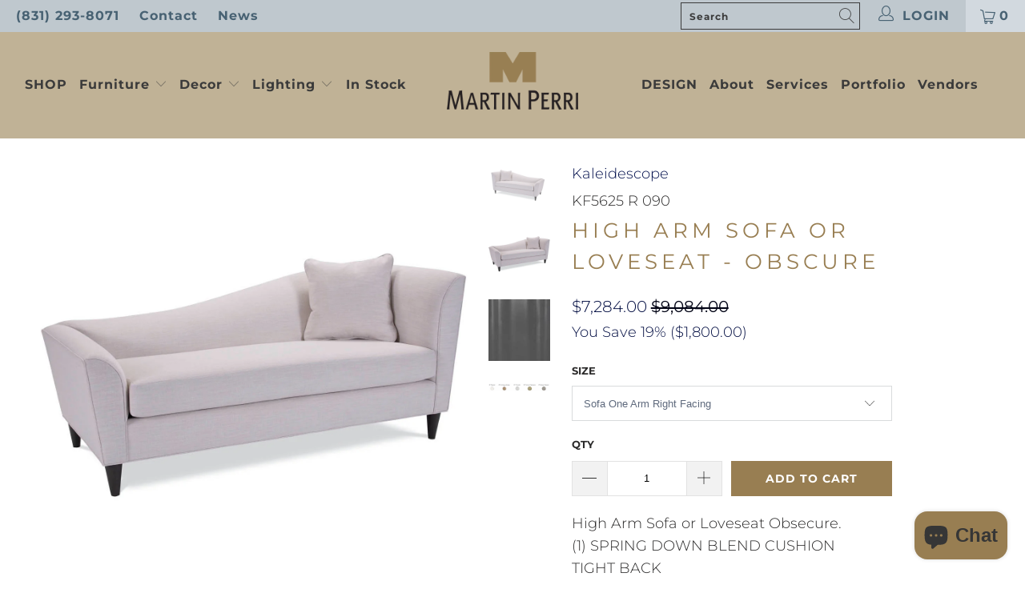

--- FILE ---
content_type: text/html; charset=utf-8
request_url: https://www.martinperri.com/products/high-arm-sofaor-loveseat-obscure
body_size: 25548
content:


 <!DOCTYPE html>
<html lang="en"> <head> <meta name="google-site-verification" content="2B69UlRsPPd6r9J7_p1Ch0xa7QfAOmhJSwULDfB-osE" /> <meta charset="utf-8"> <meta http-equiv="cleartype" content="on"> <meta name="robots" content="index,follow"> <!-- Mobile Specific Metas --> <meta name="HandheldFriendly" content="True"> <meta name="MobileOptimized" content="320"> <meta name="viewport" content="width=device-width,initial-scale=1"> <meta name="theme-color" content="#ffffff"> <title>
      High Arm Sofa or Loveseat - Obscure</title> <link rel="preconnect dns-prefetch" href="https://fonts.shopifycdn.com" /> <link rel="preconnect dns-prefetch" href="https://cdn.shopify.com" /> <link rel="preconnect dns-prefetch" href="https://v.shopify.com" /> <link rel="preconnect dns-prefetch" href="https://cdn.shopifycloud.com" /> <link rel="stylesheet" href="https://cdnjs.cloudflare.com/ajax/libs/fancybox/3.5.6/jquery.fancybox.css"> <!-- Stylesheets for Turbo 4.2.1 --> <link href="//www.martinperri.com/cdn/shop/t/26/assets/styles.scss.css?v=4603349938698351901762104336" rel="stylesheet" type="text/css" media="all" /> <script>
      window.lazySizesConfig = window.lazySizesConfig || {};

      lazySizesConfig.expand = 300;
      lazySizesConfig.loadHidden = false;

      /*! lazysizes - v4.1.4 */
      !function(a,b){var c=b(a,a.document);a.lazySizes=c,"object"==typeof module&&module.exports&&(module.exports=c)}(window,function(a,b){"use strict";if(b.getElementsByClassName){var c,d,e=b.documentElement,f=a.Date,g=a.HTMLPictureElement,h="addEventListener",i="getAttribute",j=a[h],k=a.setTimeout,l=a.requestAnimationFrame||k,m=a.requestIdleCallback,n=/^picture$/i,o=["load","error","lazyincluded","_lazyloaded"],p={},q=Array.prototype.forEach,r=function(a,b){return p[b]||(p[b]=new RegExp("(\\s|^)"+b+"(\\s|$)")),p[b].test(a[i]("class")||"")&&p[b]},s=function(a,b){r(a,b)||a.setAttribute("class",(a[i]("class")||"").trim()+" "+b)},t=function(a,b){var c;(c=r(a,b))&&a.setAttribute("class",(a[i]("class")||"").replace(c," "))},u=function(a,b,c){var d=c?h:"removeEventListener";c&&u(a,b),o.forEach(function(c){a[d](c,b)})},v=function(a,d,e,f,g){var h=b.createEvent("Event");return e||(e={}),e.instance=c,h.initEvent(d,!f,!g),h.detail=e,a.dispatchEvent(h),h},w=function(b,c){var e;!g&&(e=a.picturefill||d.pf)?(c&&c.src&&!b[i]("srcset")&&b.setAttribute("srcset",c.src),e({reevaluate:!0,elements:[b]})):c&&c.src&&(b.src=c.src)},x=function(a,b){return(getComputedStyle(a,null)||{})[b]},y=function(a,b,c){for(c=c||a.offsetWidth;c<d.minSize&&b&&!a._lazysizesWidth;)c=b.offsetWidth,b=b.parentNode;return c},z=function(){var a,c,d=[],e=[],f=d,g=function(){var b=f;for(f=d.length?e:d,a=!0,c=!1;b.length;)b.shift()();a=!1},h=function(d,e){a&&!e?d.apply(this,arguments):(f.push(d),c||(c=!0,(b.hidden?k:l)(g)))};return h._lsFlush=g,h}(),A=function(a,b){return b?function(){z(a)}:function(){var b=this,c=arguments;z(function(){a.apply(b,c)})}},B=function(a){var b,c=0,e=d.throttleDelay,g=d.ricTimeout,h=function(){b=!1,c=f.now(),a()},i=m&&g>49?function(){m(h,{timeout:g}),g!==d.ricTimeout&&(g=d.ricTimeout)}:A(function(){k(h)},!0);return function(a){var d;(a=a===!0)&&(g=33),b||(b=!0,d=e-(f.now()-c),0>d&&(d=0),a||9>d?i():k(i,d))}},C=function(a){var b,c,d=99,e=function(){b=null,a()},g=function(){var a=f.now()-c;d>a?k(g,d-a):(m||e)(e)};return function(){c=f.now(),b||(b=k(g,d))}};!function(){var b,c={lazyClass:"lazyload",loadedClass:"lazyloaded",loadingClass:"lazyloading",preloadClass:"lazypreload",errorClass:"lazyerror",autosizesClass:"lazyautosizes",srcAttr:"data-src",srcsetAttr:"data-srcset",sizesAttr:"data-sizes",minSize:40,customMedia:{},init:!0,expFactor:1.5,hFac:.8,loadMode:2,loadHidden:!0,ricTimeout:0,throttleDelay:125};d=a.lazySizesConfig||a.lazysizesConfig||{};for(b in c)b in d||(d[b]=c[b]);a.lazySizesConfig=d,k(function(){d.init&&F()})}();var D=function(){var g,l,m,o,p,y,D,F,G,H,I,J,K,L,M=/^img$/i,N=/^iframe$/i,O="onscroll"in a&&!/(gle|ing)bot/.test(navigator.userAgent),P=0,Q=0,R=0,S=-1,T=function(a){R--,a&&a.target&&u(a.target,T),(!a||0>R||!a.target)&&(R=0)},U=function(a,c){var d,f=a,g="hidden"==x(b.body,"visibility")||"hidden"!=x(a.parentNode,"visibility")&&"hidden"!=x(a,"visibility");for(F-=c,I+=c,G-=c,H+=c;g&&(f=f.offsetParent)&&f!=b.body&&f!=e;)g=(x(f,"opacity")||1)>0,g&&"visible"!=x(f,"overflow")&&(d=f.getBoundingClientRect(),g=H>d.left&&G<d.right&&I>d.top-1&&F<d.bottom+1);return g},V=function(){var a,f,h,j,k,m,n,p,q,r=c.elements;if((o=d.loadMode)&&8>R&&(a=r.length)){f=0,S++,null==K&&("expand"in d||(d.expand=e.clientHeight>500&&e.clientWidth>500?500:370),J=d.expand,K=J*d.expFactor),K>Q&&1>R&&S>2&&o>2&&!b.hidden?(Q=K,S=0):Q=o>1&&S>1&&6>R?J:P;for(;a>f;f++)if(r[f]&&!r[f]._lazyRace)if(O)if((p=r[f][i]("data-expand"))&&(m=1*p)||(m=Q),q!==m&&(y=innerWidth+m*L,D=innerHeight+m,n=-1*m,q=m),h=r[f].getBoundingClientRect(),(I=h.bottom)>=n&&(F=h.top)<=D&&(H=h.right)>=n*L&&(G=h.left)<=y&&(I||H||G||F)&&(d.loadHidden||"hidden"!=x(r[f],"visibility"))&&(l&&3>R&&!p&&(3>o||4>S)||U(r[f],m))){if(ba(r[f]),k=!0,R>9)break}else!k&&l&&!j&&4>R&&4>S&&o>2&&(g[0]||d.preloadAfterLoad)&&(g[0]||!p&&(I||H||G||F||"auto"!=r[f][i](d.sizesAttr)))&&(j=g[0]||r[f]);else ba(r[f]);j&&!k&&ba(j)}},W=B(V),X=function(a){s(a.target,d.loadedClass),t(a.target,d.loadingClass),u(a.target,Z),v(a.target,"lazyloaded")},Y=A(X),Z=function(a){Y({target:a.target})},$=function(a,b){try{a.contentWindow.location.replace(b)}catch(c){a.src=b}},_=function(a){var b,c=a[i](d.srcsetAttr);(b=d.customMedia[a[i]("data-media")||a[i]("media")])&&a.setAttribute("media",b),c&&a.setAttribute("srcset",c)},aa=A(function(a,b,c,e,f){var g,h,j,l,o,p;(o=v(a,"lazybeforeunveil",b)).defaultPrevented||(e&&(c?s(a,d.autosizesClass):a.setAttribute("sizes",e)),h=a[i](d.srcsetAttr),g=a[i](d.srcAttr),f&&(j=a.parentNode,l=j&&n.test(j.nodeName||"")),p=b.firesLoad||"src"in a&&(h||g||l),o={target:a},p&&(u(a,T,!0),clearTimeout(m),m=k(T,2500),s(a,d.loadingClass),u(a,Z,!0)),l&&q.call(j.getElementsByTagName("source"),_),h?a.setAttribute("srcset",h):g&&!l&&(N.test(a.nodeName)?$(a,g):a.src=g),f&&(h||l)&&w(a,{src:g})),a._lazyRace&&delete a._lazyRace,t(a,d.lazyClass),z(function(){(!p||a.complete&&a.naturalWidth>1)&&(p?T(o):R--,X(o))},!0)}),ba=function(a){var b,c=M.test(a.nodeName),e=c&&(a[i](d.sizesAttr)||a[i]("sizes")),f="auto"==e;(!f&&l||!c||!a[i]("src")&&!a.srcset||a.complete||r(a,d.errorClass)||!r(a,d.lazyClass))&&(b=v(a,"lazyunveilread").detail,f&&E.updateElem(a,!0,a.offsetWidth),a._lazyRace=!0,R++,aa(a,b,f,e,c))},ca=function(){if(!l){if(f.now()-p<999)return void k(ca,999);var a=C(function(){d.loadMode=3,W()});l=!0,d.loadMode=3,W(),j("scroll",function(){3==d.loadMode&&(d.loadMode=2),a()},!0)}};return{_:function(){p=f.now(),c.elements=b.getElementsByClassName(d.lazyClass),g=b.getElementsByClassName(d.lazyClass+" "+d.preloadClass),L=d.hFac,j("scroll",W,!0),j("resize",W,!0),a.MutationObserver?new MutationObserver(W).observe(e,{childList:!0,subtree:!0,attributes:!0}):(e[h]("DOMNodeInserted",W,!0),e[h]("DOMAttrModified",W,!0),setInterval(W,999)),j("hashchange",W,!0),["focus","mouseover","click","load","transitionend","animationend","webkitAnimationEnd"].forEach(function(a){b[h](a,W,!0)}),/d$|^c/.test(b.readyState)?ca():(j("load",ca),b[h]("DOMContentLoaded",W),k(ca,2e4)),c.elements.length?(V(),z._lsFlush()):W()},checkElems:W,unveil:ba}}(),E=function(){var a,c=A(function(a,b,c,d){var e,f,g;if(a._lazysizesWidth=d,d+="px",a.setAttribute("sizes",d),n.test(b.nodeName||""))for(e=b.getElementsByTagName("source"),f=0,g=e.length;g>f;f++)e[f].setAttribute("sizes",d);c.detail.dataAttr||w(a,c.detail)}),e=function(a,b,d){var e,f=a.parentNode;f&&(d=y(a,f,d),e=v(a,"lazybeforesizes",{width:d,dataAttr:!!b}),e.defaultPrevented||(d=e.detail.width,d&&d!==a._lazysizesWidth&&c(a,f,e,d)))},f=function(){var b,c=a.length;if(c)for(b=0;c>b;b++)e(a[b])},g=C(f);return{_:function(){a=b.getElementsByClassName(d.autosizesClass),j("resize",g)},checkElems:g,updateElem:e}}(),F=function(){F.i||(F.i=!0,E._(),D._())};return c={cfg:d,autoSizer:E,loader:D,init:F,uP:w,aC:s,rC:t,hC:r,fire:v,gW:y,rAF:z}}});

      /*! lazysizes - v4.1.4 */
      !function(a,b){var c=function(){b(a.lazySizes),a.removeEventListener("lazyunveilread",c,!0)};b=b.bind(null,a,a.document),"object"==typeof module&&module.exports?b(require("lazysizes")):a.lazySizes?c():a.addEventListener("lazyunveilread",c,!0)}(window,function(a,b,c){"use strict";function d(){this.ratioElems=b.getElementsByClassName("lazyaspectratio"),this._setupEvents(),this.processImages()}if(a.addEventListener){var e,f,g,h=Array.prototype.forEach,i=/^picture$/i,j="data-aspectratio",k="img["+j+"]",l=function(b){return a.matchMedia?(l=function(a){return!a||(matchMedia(a)||{}).matches})(b):a.Modernizr&&Modernizr.mq?!b||Modernizr.mq(b):!b},m=c.aC,n=c.rC,o=c.cfg;d.prototype={_setupEvents:function(){var a=this,c=function(b){b.naturalWidth<36?a.addAspectRatio(b,!0):a.removeAspectRatio(b,!0)},d=function(){a.processImages()};b.addEventListener("load",function(a){a.target.getAttribute&&a.target.getAttribute(j)&&c(a.target)},!0),addEventListener("resize",function(){var b,d=function(){h.call(a.ratioElems,c)};return function(){clearTimeout(b),b=setTimeout(d,99)}}()),b.addEventListener("DOMContentLoaded",d),addEventListener("load",d)},processImages:function(a){var c,d;a||(a=b),c="length"in a&&!a.nodeName?a:a.querySelectorAll(k);for(d=0;d<c.length;d++)c[d].naturalWidth>36?this.removeAspectRatio(c[d]):this.addAspectRatio(c[d])},getSelectedRatio:function(a){var b,c,d,e,f,g=a.parentNode;if(g&&i.test(g.nodeName||""))for(d=g.getElementsByTagName("source"),b=0,c=d.length;c>b;b++)if(e=d[b].getAttribute("data-media")||d[b].getAttribute("media"),o.customMedia[e]&&(e=o.customMedia[e]),l(e)){f=d[b].getAttribute(j);break}return f||a.getAttribute(j)||""},parseRatio:function(){var a=/^\s*([+\d\.]+)(\s*[\/x]\s*([+\d\.]+))?\s*$/,b={};return function(c){var d;return!b[c]&&(d=c.match(a))&&(d[3]?b[c]=d[1]/d[3]:b[c]=1*d[1]),b[c]}}(),addAspectRatio:function(b,c){var d,e=b.offsetWidth,f=b.offsetHeight;return c||m(b,"lazyaspectratio"),36>e&&0>=f?void((e||f&&a.console)&&console.log("Define width or height of image, so we can calculate the other dimension")):(d=this.getSelectedRatio(b),d=this.parseRatio(d),void(d&&(e?b.style.height=e/d+"px":b.style.width=f*d+"px")))},removeAspectRatio:function(a){n(a,"lazyaspectratio"),a.style.height="",a.style.width="",a.removeAttribute(j)}},f=function(){g=a.jQuery||a.Zepto||a.shoestring||a.$,g&&g.fn&&!g.fn.imageRatio&&g.fn.filter&&g.fn.add&&g.fn.find?g.fn.imageRatio=function(){return e.processImages(this.find(k).add(this.filter(k))),this}:g=!1},f(),setTimeout(f),e=new d,a.imageRatio=e,"object"==typeof module&&module.exports?module.exports=e:"function"==typeof define&&define.amd&&define(e)}});

        /*! lazysizes - v4.1.5 */
        !function(a,b){var c=function(){b(a.lazySizes),a.removeEventListener("lazyunveilread",c,!0)};b=b.bind(null,a,a.document),"object"==typeof module&&module.exports?b(require("lazysizes")):a.lazySizes?c():a.addEventListener("lazyunveilread",c,!0)}(window,function(a,b,c){"use strict";if(a.addEventListener){var d=/\s+/g,e=/\s*\|\s+|\s+\|\s*/g,f=/^(.+?)(?:\s+\[\s*(.+?)\s*\])(?:\s+\[\s*(.+?)\s*\])?$/,g=/^\s*\(*\s*type\s*:\s*(.+?)\s*\)*\s*$/,h=/\(|\)|'/,i={contain:1,cover:1},j=function(a){var b=c.gW(a,a.parentNode);return(!a._lazysizesWidth||b>a._lazysizesWidth)&&(a._lazysizesWidth=b),a._lazysizesWidth},k=function(a){var b;return b=(getComputedStyle(a)||{getPropertyValue:function(){}}).getPropertyValue("background-size"),!i[b]&&i[a.style.backgroundSize]&&(b=a.style.backgroundSize),b},l=function(a,b){if(b){var c=b.match(g);c&&c[1]?a.setAttribute("type",c[1]):a.setAttribute("media",lazySizesConfig.customMedia[b]||b)}},m=function(a,c,g){var h=b.createElement("picture"),i=c.getAttribute(lazySizesConfig.sizesAttr),j=c.getAttribute("data-ratio"),k=c.getAttribute("data-optimumx");c._lazybgset&&c._lazybgset.parentNode==c&&c.removeChild(c._lazybgset),Object.defineProperty(g,"_lazybgset",{value:c,writable:!0}),Object.defineProperty(c,"_lazybgset",{value:h,writable:!0}),a=a.replace(d," ").split(e),h.style.display="none",g.className=lazySizesConfig.lazyClass,1!=a.length||i||(i="auto"),a.forEach(function(a){var c,d=b.createElement("source");i&&"auto"!=i&&d.setAttribute("sizes",i),(c=a.match(f))?(d.setAttribute(lazySizesConfig.srcsetAttr,c[1]),l(d,c[2]),l(d,c[3])):d.setAttribute(lazySizesConfig.srcsetAttr,a),h.appendChild(d)}),i&&(g.setAttribute(lazySizesConfig.sizesAttr,i),c.removeAttribute(lazySizesConfig.sizesAttr),c.removeAttribute("sizes")),k&&g.setAttribute("data-optimumx",k),j&&g.setAttribute("data-ratio",j),h.appendChild(g),c.appendChild(h)},n=function(a){if(a.target._lazybgset){var b=a.target,d=b._lazybgset,e=b.currentSrc||b.src;if(e){var f=c.fire(d,"bgsetproxy",{src:e,useSrc:h.test(e)?JSON.stringify(e):e});f.defaultPrevented||(d.style.backgroundImage="url("+f.detail.useSrc+")")}b._lazybgsetLoading&&(c.fire(d,"_lazyloaded",{},!1,!0),delete b._lazybgsetLoading)}};addEventListener("lazybeforeunveil",function(a){var d,e,f;!a.defaultPrevented&&(d=a.target.getAttribute("data-bgset"))&&(f=a.target,e=b.createElement("img"),e.alt="",e._lazybgsetLoading=!0,a.detail.firesLoad=!0,m(d,f,e),setTimeout(function(){c.loader.unveil(e),c.rAF(function(){c.fire(e,"_lazyloaded",{},!0,!0),e.complete&&n({target:e})})}))}),b.addEventListener("load",n,!0),a.addEventListener("lazybeforesizes",function(a){if(a.detail.instance==c&&a.target._lazybgset&&a.detail.dataAttr){var b=a.target._lazybgset,d=k(b);i[d]&&(a.target._lazysizesParentFit=d,c.rAF(function(){a.target.setAttribute("data-parent-fit",d),a.target._lazysizesParentFit&&delete a.target._lazysizesParentFit}))}},!0),b.documentElement.addEventListener("lazybeforesizes",function(a){!a.defaultPrevented&&a.target._lazybgset&&a.detail.instance==c&&(a.detail.width=j(a.target._lazybgset))})}});</script> <meta name="description" content="High Arm Sofa or Loveseat Obsecure.  (1) SPRING DOWN BLEND CUSHIONTIGHT BACKLEFT OR RIGHT FACING HIGH ARM Specify Below.BLEND DOWN BACK PILLOWS THROW PILLOWS: (1) 20&quot; X 20&quot; Available in Variety of Fabrics and Leathers Priced in Beginning Grade Fabric. Sofa: W 90 x D 34 x H 34ARM H 24/34SEAT H 19.5SEAT D 23 Loveseat: W " /> <link rel="shortcut icon" type="image/x-icon" href="//www.martinperri.com/cdn/shop/files/Favicon_180x180.png?v=1614289197"> <link rel="apple-touch-icon" href="//www.martinperri.com/cdn/shop/files/Favicon_180x180.png?v=1614289197"/> <link rel="apple-touch-icon" sizes="57x57" href="//www.martinperri.com/cdn/shop/files/Favicon_57x57.png?v=1614289197"/> <link rel="apple-touch-icon" sizes="60x60" href="//www.martinperri.com/cdn/shop/files/Favicon_60x60.png?v=1614289197"/> <link rel="apple-touch-icon" sizes="72x72" href="//www.martinperri.com/cdn/shop/files/Favicon_72x72.png?v=1614289197"/> <link rel="apple-touch-icon" sizes="76x76" href="//www.martinperri.com/cdn/shop/files/Favicon_76x76.png?v=1614289197"/> <link rel="apple-touch-icon" sizes="114x114" href="//www.martinperri.com/cdn/shop/files/Favicon_114x114.png?v=1614289197"/> <link rel="apple-touch-icon" sizes="180x180" href="//www.martinperri.com/cdn/shop/files/Favicon_180x180.png?v=1614289197"/> <link rel="apple-touch-icon" sizes="228x228" href="//www.martinperri.com/cdn/shop/files/Favicon_228x228.png?v=1614289197"/> <link rel="canonical" href="https://www.martinperri.com/products/high-arm-sofaor-loveseat-obscure" /> <script>window.performance && window.performance.mark && window.performance.mark('shopify.content_for_header.start');</script><meta name="facebook-domain-verification" content="ajj8jck2ent6chjji7e0a5ib6280yh">
<meta id="shopify-digital-wallet" name="shopify-digital-wallet" content="/2915860550/digital_wallets/dialog">
<meta name="shopify-checkout-api-token" content="29d5e6e3ce691328d75e8d8e95d024c6">
<link rel="alternate" type="application/json+oembed" href="https://www.martinperri.com/products/high-arm-sofaor-loveseat-obscure.oembed">
<script async="async" src="/checkouts/internal/preloads.js?locale=en-US"></script>
<script id="apple-pay-shop-capabilities" type="application/json">{"shopId":2915860550,"countryCode":"US","currencyCode":"USD","merchantCapabilities":["supports3DS"],"merchantId":"gid:\/\/shopify\/Shop\/2915860550","merchantName":"Martin Perri Interiors, Inc.","requiredBillingContactFields":["postalAddress","email","phone"],"requiredShippingContactFields":["postalAddress","email","phone"],"shippingType":"shipping","supportedNetworks":["visa","masterCard","amex","discover","elo","jcb"],"total":{"type":"pending","label":"Martin Perri Interiors, Inc.","amount":"1.00"},"shopifyPaymentsEnabled":true,"supportsSubscriptions":true}</script>
<script id="shopify-features" type="application/json">{"accessToken":"29d5e6e3ce691328d75e8d8e95d024c6","betas":["rich-media-storefront-analytics"],"domain":"www.martinperri.com","predictiveSearch":true,"shopId":2915860550,"locale":"en"}</script>
<script>var Shopify = Shopify || {};
Shopify.shop = "martin-perri.myshopify.com";
Shopify.locale = "en";
Shopify.currency = {"active":"USD","rate":"1.0"};
Shopify.country = "US";
Shopify.theme = {"name":"Martin Perri 070622","id":123178778689,"schema_name":"Turbo","schema_version":"4.2.1","theme_store_id":null,"role":"main"};
Shopify.theme.handle = "null";
Shopify.theme.style = {"id":null,"handle":null};
Shopify.cdnHost = "www.martinperri.com/cdn";
Shopify.routes = Shopify.routes || {};
Shopify.routes.root = "/";</script>
<script type="module">!function(o){(o.Shopify=o.Shopify||{}).modules=!0}(window);</script>
<script>!function(o){function n(){var o=[];function n(){o.push(Array.prototype.slice.apply(arguments))}return n.q=o,n}var t=o.Shopify=o.Shopify||{};t.loadFeatures=n(),t.autoloadFeatures=n()}(window);</script>
<script id="shop-js-analytics" type="application/json">{"pageType":"product"}</script>
<script defer="defer" async type="module" src="//www.martinperri.com/cdn/shopifycloud/shop-js/modules/v2/client.init-shop-cart-sync_BdyHc3Nr.en.esm.js"></script>
<script defer="defer" async type="module" src="//www.martinperri.com/cdn/shopifycloud/shop-js/modules/v2/chunk.common_Daul8nwZ.esm.js"></script>
<script type="module">
  await import("//www.martinperri.com/cdn/shopifycloud/shop-js/modules/v2/client.init-shop-cart-sync_BdyHc3Nr.en.esm.js");
await import("//www.martinperri.com/cdn/shopifycloud/shop-js/modules/v2/chunk.common_Daul8nwZ.esm.js");

  window.Shopify.SignInWithShop?.initShopCartSync?.({"fedCMEnabled":true,"windoidEnabled":true});

</script>
<script>(function() {
  var isLoaded = false;
  function asyncLoad() {
    if (isLoaded) return;
    isLoaded = true;
    var urls = ["https:\/\/woolyfeed-tags.nyc3.cdn.digitaloceanspaces.com\/martin-perri.myshopify.com\/8217636537.js?shop=martin-perri.myshopify.com","https:\/\/cdn.nfcube.com\/instafeed-4808869f90e67a7a94f0c0f29d271114.js?shop=martin-perri.myshopify.com"];
    for (var i = 0; i <urls.length; i++) {
      var s = document.createElement('script');
      s.type = 'text/javascript';
      s.async = true;
      s.src = urls[i];
      var x = document.getElementsByTagName('script')[0];
      x.parentNode.insertBefore(s, x);
    }
  };
  if(window.attachEvent) {
    window.attachEvent('onload', asyncLoad);
  } else {
    window.addEventListener('load', asyncLoad, false);
  }
})();</script>
<script id="__st">var __st={"a":2915860550,"offset":-28800,"reqid":"514fff5b-3a41-4258-9ca7-65e9858008a3-1769019152","pageurl":"www.martinperri.com\/products\/high-arm-sofaor-loveseat-obscure","u":"682b78b01400","p":"product","rtyp":"product","rid":6940059041857};</script>
<script>window.ShopifyPaypalV4VisibilityTracking = true;</script>
<script id="captcha-bootstrap">!function(){'use strict';const t='contact',e='account',n='new_comment',o=[[t,t],['blogs',n],['comments',n],[t,'customer']],c=[[e,'customer_login'],[e,'guest_login'],[e,'recover_customer_password'],[e,'create_customer']],r=t=>t.map((([t,e])=>`form[action*='/${t}']:not([data-nocaptcha='true']) input[name='form_type'][value='${e}']`)).join(','),a=t=>()=>t?[...document.querySelectorAll(t)].map((t=>t.form)):[];function s(){const t=[...o],e=r(t);return a(e)}const i='password',u='form_key',d=['recaptcha-v3-token','g-recaptcha-response','h-captcha-response',i],f=()=>{try{return window.sessionStorage}catch{return}},m='__shopify_v',_=t=>t.elements[u];function p(t,e,n=!1){try{const o=window.sessionStorage,c=JSON.parse(o.getItem(e)),{data:r}=function(t){const{data:e,action:n}=t;return t[m]||n?{data:e,action:n}:{data:t,action:n}}(c);for(const[e,n]of Object.entries(r))t.elements[e]&&(t.elements[e].value=n);n&&o.removeItem(e)}catch(o){console.error('form repopulation failed',{error:o})}}const l='form_type',E='cptcha';function T(t){t.dataset[E]=!0}const w=window,h=w.document,L='Shopify',v='ce_forms',y='captcha';let A=!1;((t,e)=>{const n=(g='f06e6c50-85a8-45c8-87d0-21a2b65856fe',I='https://cdn.shopify.com/shopifycloud/storefront-forms-hcaptcha/ce_storefront_forms_captcha_hcaptcha.v1.5.2.iife.js',D={infoText:'Protected by hCaptcha',privacyText:'Privacy',termsText:'Terms'},(t,e,n)=>{const o=w[L][v],c=o.bindForm;if(c)return c(t,g,e,D).then(n);var r;o.q.push([[t,g,e,D],n]),r=I,A||(h.body.append(Object.assign(h.createElement('script'),{id:'captcha-provider',async:!0,src:r})),A=!0)});var g,I,D;w[L]=w[L]||{},w[L][v]=w[L][v]||{},w[L][v].q=[],w[L][y]=w[L][y]||{},w[L][y].protect=function(t,e){n(t,void 0,e),T(t)},Object.freeze(w[L][y]),function(t,e,n,w,h,L){const[v,y,A,g]=function(t,e,n){const i=e?o:[],u=t?c:[],d=[...i,...u],f=r(d),m=r(i),_=r(d.filter((([t,e])=>n.includes(e))));return[a(f),a(m),a(_),s()]}(w,h,L),I=t=>{const e=t.target;return e instanceof HTMLFormElement?e:e&&e.form},D=t=>v().includes(t);t.addEventListener('submit',(t=>{const e=I(t);if(!e)return;const n=D(e)&&!e.dataset.hcaptchaBound&&!e.dataset.recaptchaBound,o=_(e),c=g().includes(e)&&(!o||!o.value);(n||c)&&t.preventDefault(),c&&!n&&(function(t){try{if(!f())return;!function(t){const e=f();if(!e)return;const n=_(t);if(!n)return;const o=n.value;o&&e.removeItem(o)}(t);const e=Array.from(Array(32),(()=>Math.random().toString(36)[2])).join('');!function(t,e){_(t)||t.append(Object.assign(document.createElement('input'),{type:'hidden',name:u})),t.elements[u].value=e}(t,e),function(t,e){const n=f();if(!n)return;const o=[...t.querySelectorAll(`input[type='${i}']`)].map((({name:t})=>t)),c=[...d,...o],r={};for(const[a,s]of new FormData(t).entries())c.includes(a)||(r[a]=s);n.setItem(e,JSON.stringify({[m]:1,action:t.action,data:r}))}(t,e)}catch(e){console.error('failed to persist form',e)}}(e),e.submit())}));const S=(t,e)=>{t&&!t.dataset[E]&&(n(t,e.some((e=>e===t))),T(t))};for(const o of['focusin','change'])t.addEventListener(o,(t=>{const e=I(t);D(e)&&S(e,y())}));const B=e.get('form_key'),M=e.get(l),P=B&&M;t.addEventListener('DOMContentLoaded',(()=>{const t=y();if(P)for(const e of t)e.elements[l].value===M&&p(e,B);[...new Set([...A(),...v().filter((t=>'true'===t.dataset.shopifyCaptcha))])].forEach((e=>S(e,t)))}))}(h,new URLSearchParams(w.location.search),n,t,e,['guest_login'])})(!0,!0)}();</script>
<script integrity="sha256-4kQ18oKyAcykRKYeNunJcIwy7WH5gtpwJnB7kiuLZ1E=" data-source-attribution="shopify.loadfeatures" defer="defer" src="//www.martinperri.com/cdn/shopifycloud/storefront/assets/storefront/load_feature-a0a9edcb.js" crossorigin="anonymous"></script>
<script data-source-attribution="shopify.dynamic_checkout.dynamic.init">var Shopify=Shopify||{};Shopify.PaymentButton=Shopify.PaymentButton||{isStorefrontPortableWallets:!0,init:function(){window.Shopify.PaymentButton.init=function(){};var t=document.createElement("script");t.src="https://www.martinperri.com/cdn/shopifycloud/portable-wallets/latest/portable-wallets.en.js",t.type="module",document.head.appendChild(t)}};
</script>
<script data-source-attribution="shopify.dynamic_checkout.buyer_consent">
  function portableWalletsHideBuyerConsent(e){var t=document.getElementById("shopify-buyer-consent"),n=document.getElementById("shopify-subscription-policy-button");t&&n&&(t.classList.add("hidden"),t.setAttribute("aria-hidden","true"),n.removeEventListener("click",e))}function portableWalletsShowBuyerConsent(e){var t=document.getElementById("shopify-buyer-consent"),n=document.getElementById("shopify-subscription-policy-button");t&&n&&(t.classList.remove("hidden"),t.removeAttribute("aria-hidden"),n.addEventListener("click",e))}window.Shopify?.PaymentButton&&(window.Shopify.PaymentButton.hideBuyerConsent=portableWalletsHideBuyerConsent,window.Shopify.PaymentButton.showBuyerConsent=portableWalletsShowBuyerConsent);
</script>
<script data-source-attribution="shopify.dynamic_checkout.cart.bootstrap">document.addEventListener("DOMContentLoaded",(function(){function t(){return document.querySelector("shopify-accelerated-checkout-cart, shopify-accelerated-checkout")}if(t())Shopify.PaymentButton.init();else{new MutationObserver((function(e,n){t()&&(Shopify.PaymentButton.init(),n.disconnect())})).observe(document.body,{childList:!0,subtree:!0})}}));
</script>
<link id="shopify-accelerated-checkout-styles" rel="stylesheet" media="screen" href="https://www.martinperri.com/cdn/shopifycloud/portable-wallets/latest/accelerated-checkout-backwards-compat.css" crossorigin="anonymous">
<style id="shopify-accelerated-checkout-cart">
        #shopify-buyer-consent {
  margin-top: 1em;
  display: inline-block;
  width: 100%;
}

#shopify-buyer-consent.hidden {
  display: none;
}

#shopify-subscription-policy-button {
  background: none;
  border: none;
  padding: 0;
  text-decoration: underline;
  font-size: inherit;
  cursor: pointer;
}

#shopify-subscription-policy-button::before {
  box-shadow: none;
}

      </style>

<script>window.performance && window.performance.mark && window.performance.mark('shopify.content_for_header.end');</script>

    

<meta name="author" content="Martin Perri Interiors, Inc.">
<meta property="og:url" content="https://www.martinperri.com/products/high-arm-sofaor-loveseat-obscure">
<meta property="og:site_name" content="Martin Perri Interiors, Inc."> <meta property="og:type" content="product"> <meta property="og:title" content="High Arm Sofa or Loveseat - Obscure"> <meta property="og:image" content="https://www.martinperri.com/cdn/shop/products/OBSCURE_KF5625_RLS090_L_600x.jpg?v=1687839580"> <meta property="og:image:secure_url" content="https://www.martinperri.com/cdn/shop/products/OBSCURE_KF5625_RLS090_L_600x.jpg?v=1687839580"> <meta property="og:image:width" content="1400"> <meta property="og:image:height" content="1050"> <meta property="og:image" content="https://www.martinperri.com/cdn/shop/files/SofaRightArm_600x.jpg?v=1686470127"> <meta property="og:image:secure_url" content="https://www.martinperri.com/cdn/shop/files/SofaRightArm_600x.jpg?v=1686470127"> <meta property="og:image:width" content="1224"> <meta property="og:image:height" content="1224"> <meta property="og:image" content="https://www.martinperri.com/cdn/shop/files/Black-MapleWood_f7ba4160-e3a7-405e-b136-238bd285eb32_600x.jpg?v=1686470127"> <meta property="og:image:secure_url" content="https://www.martinperri.com/cdn/shop/files/Black-MapleWood_f7ba4160-e3a7-405e-b136-238bd285eb32_600x.jpg?v=1686470127"> <meta property="og:image:width" content="100"> <meta property="og:image:height" content="100"> <meta property="product:price:amount" content="7,284.00"> <meta property="product:price:currency" content="USD"> <meta property="og:description" content="High Arm Sofa or Loveseat Obsecure.  (1) SPRING DOWN BLEND CUSHIONTIGHT BACKLEFT OR RIGHT FACING HIGH ARM Specify Below.BLEND DOWN BACK PILLOWS THROW PILLOWS: (1) 20&quot; X 20&quot; Available in Variety of Fabrics and Leathers Priced in Beginning Grade Fabric. Sofa: W 90 x D 34 x H 34ARM H 24/34SEAT H 19.5SEAT D 23 Loveseat: W "> <meta name="twitter:site" content="@MPerri_Interior">

<meta name="twitter:card" content="summary"> <meta name="twitter:title" content="High Arm Sofa or Loveseat - Obscure"> <meta name="twitter:description" content="High Arm Sofa or Loveseat Obsecure.  (1) SPRING DOWN BLEND CUSHIONTIGHT BACKLEFT OR RIGHT FACING HIGH ARM Specify Below.BLEND DOWN BACK PILLOWS THROW PILLOWS: (1) 20&quot; X 20&quot;
Available in Variety of Fabrics and Leathers Priced in Beginning Grade Fabric.
Sofa:
W 90 x D 34 x H 34ARM H 24/34SEAT H 19.5SEAT D 23
Loveseat:
W 74 x D 34 x H 34ARM H 24/34SEAT H 19.5SEAT D 23


"> <meta name="twitter:image" content="https://www.martinperri.com/cdn/shop/products/OBSCURE_KF5625_RLS090_L_240x.jpg?v=1687839580"> <meta name="twitter:image:width" content="240"> <meta name="twitter:image:height" content="240"> <meta name="twitter:image:alt" content="High Arm Sofa or Loveseat - Obscure"> <meta name="google-site-verification" content="Lx3RY20xmuo_9YYH4aNikZvMZw_IyJKq5_UnBmN-dkw" /> <!-- "snippets/hulkcode_common.liquid" was not rendered, the associated app was uninstalled --><script src='https://ha-product-option.nyc3.digitaloceanspaces.com/assets/api/v2-beta/hulkcode.js?1769019153' defer='defer'></script>
<script>
    
    
    
    
    var gsf_conversion_data = {page_type : 'product', event : 'view_item', data : {product_data : [{variant_id : 40357595250753, product_id : 6940059041857, name : "High Arm Sofa or Loveseat - Obscure", price : "7284.00", currency : "USD", sku : "KF5625 R 090", brand : "Kaleidescope", variant : "Sofa One Arm Right Facing", category : "sofa"}], total_price : "7284.00", shop_currency : "USD"}};
    
</script>
<!-- BEGIN app block: shopify://apps/klaviyo-email-marketing-sms/blocks/klaviyo-onsite-embed/2632fe16-c075-4321-a88b-50b567f42507 -->












  <script async src="https://static.klaviyo.com/onsite/js/VYbzJd/klaviyo.js?company_id=VYbzJd"></script>
  <script>!function(){if(!window.klaviyo){window._klOnsite=window._klOnsite||[];try{window.klaviyo=new Proxy({},{get:function(n,i){return"push"===i?function(){var n;(n=window._klOnsite).push.apply(n,arguments)}:function(){for(var n=arguments.length,o=new Array(n),w=0;w<n;w++)o[w]=arguments[w];var t="function"==typeof o[o.length-1]?o.pop():void 0,e=new Promise((function(n){window._klOnsite.push([i].concat(o,[function(i){t&&t(i),n(i)}]))}));return e}}})}catch(n){window.klaviyo=window.klaviyo||[],window.klaviyo.push=function(){var n;(n=window._klOnsite).push.apply(n,arguments)}}}}();</script>

  
    <script id="viewed_product">
      if (item == null) {
        var _learnq = _learnq || [];

        var MetafieldReviews = null
        var MetafieldYotpoRating = null
        var MetafieldYotpoCount = null
        var MetafieldLooxRating = null
        var MetafieldLooxCount = null
        var okendoProduct = null
        var okendoProductReviewCount = null
        var okendoProductReviewAverageValue = null
        try {
          // The following fields are used for Customer Hub recently viewed in order to add reviews.
          // This information is not part of __kla_viewed. Instead, it is part of __kla_viewed_reviewed_items
          MetafieldReviews = {};
          MetafieldYotpoRating = null
          MetafieldYotpoCount = null
          MetafieldLooxRating = null
          MetafieldLooxCount = null

          okendoProduct = null
          // If the okendo metafield is not legacy, it will error, which then requires the new json formatted data
          if (okendoProduct && 'error' in okendoProduct) {
            okendoProduct = null
          }
          okendoProductReviewCount = okendoProduct ? okendoProduct.reviewCount : null
          okendoProductReviewAverageValue = okendoProduct ? okendoProduct.reviewAverageValue : null
        } catch (error) {
          console.error('Error in Klaviyo onsite reviews tracking:', error);
        }

        var item = {
          Name: "High Arm Sofa or Loveseat - Obscure",
          ProductID: 6940059041857,
          Categories: ["Furniture","Living Room","Sofas \u0026 Loveseats \u0026 Sectionals"],
          ImageURL: "https://www.martinperri.com/cdn/shop/products/OBSCURE_KF5625_RLS090_L_grande.jpg?v=1687839580",
          URL: "https://www.martinperri.com/products/high-arm-sofaor-loveseat-obscure",
          Brand: "Kaleidescope",
          Price: "$7,284.00",
          Value: "7,284.00",
          CompareAtPrice: "$9,847.00"
        };
        _learnq.push(['track', 'Viewed Product', item]);
        _learnq.push(['trackViewedItem', {
          Title: item.Name,
          ItemId: item.ProductID,
          Categories: item.Categories,
          ImageUrl: item.ImageURL,
          Url: item.URL,
          Metadata: {
            Brand: item.Brand,
            Price: item.Price,
            Value: item.Value,
            CompareAtPrice: item.CompareAtPrice
          },
          metafields:{
            reviews: MetafieldReviews,
            yotpo:{
              rating: MetafieldYotpoRating,
              count: MetafieldYotpoCount,
            },
            loox:{
              rating: MetafieldLooxRating,
              count: MetafieldLooxCount,
            },
            okendo: {
              rating: okendoProductReviewAverageValue,
              count: okendoProductReviewCount,
            }
          }
        }]);
      }
    </script>
  




  <script>
    window.klaviyoReviewsProductDesignMode = false
  </script>







<!-- END app block --><script src="https://cdn.shopify.com/extensions/e8878072-2f6b-4e89-8082-94b04320908d/inbox-1254/assets/inbox-chat-loader.js" type="text/javascript" defer="defer"></script>
<link href="https://monorail-edge.shopifysvc.com" rel="dns-prefetch">
<script>(function(){if ("sendBeacon" in navigator && "performance" in window) {try {var session_token_from_headers = performance.getEntriesByType('navigation')[0].serverTiming.find(x => x.name == '_s').description;} catch {var session_token_from_headers = undefined;}var session_cookie_matches = document.cookie.match(/_shopify_s=([^;]*)/);var session_token_from_cookie = session_cookie_matches && session_cookie_matches.length === 2 ? session_cookie_matches[1] : "";var session_token = session_token_from_headers || session_token_from_cookie || "";function handle_abandonment_event(e) {var entries = performance.getEntries().filter(function(entry) {return /monorail-edge.shopifysvc.com/.test(entry.name);});if (!window.abandonment_tracked && entries.length === 0) {window.abandonment_tracked = true;var currentMs = Date.now();var navigation_start = performance.timing.navigationStart;var payload = {shop_id: 2915860550,url: window.location.href,navigation_start,duration: currentMs - navigation_start,session_token,page_type: "product"};window.navigator.sendBeacon("https://monorail-edge.shopifysvc.com/v1/produce", JSON.stringify({schema_id: "online_store_buyer_site_abandonment/1.1",payload: payload,metadata: {event_created_at_ms: currentMs,event_sent_at_ms: currentMs}}));}}window.addEventListener('pagehide', handle_abandonment_event);}}());</script>
<script id="web-pixels-manager-setup">(function e(e,d,r,n,o){if(void 0===o&&(o={}),!Boolean(null===(a=null===(i=window.Shopify)||void 0===i?void 0:i.analytics)||void 0===a?void 0:a.replayQueue)){var i,a;window.Shopify=window.Shopify||{};var t=window.Shopify;t.analytics=t.analytics||{};var s=t.analytics;s.replayQueue=[],s.publish=function(e,d,r){return s.replayQueue.push([e,d,r]),!0};try{self.performance.mark("wpm:start")}catch(e){}var l=function(){var e={modern:/Edge?\/(1{2}[4-9]|1[2-9]\d|[2-9]\d{2}|\d{4,})\.\d+(\.\d+|)|Firefox\/(1{2}[4-9]|1[2-9]\d|[2-9]\d{2}|\d{4,})\.\d+(\.\d+|)|Chrom(ium|e)\/(9{2}|\d{3,})\.\d+(\.\d+|)|(Maci|X1{2}).+ Version\/(15\.\d+|(1[6-9]|[2-9]\d|\d{3,})\.\d+)([,.]\d+|)( \(\w+\)|)( Mobile\/\w+|) Safari\/|Chrome.+OPR\/(9{2}|\d{3,})\.\d+\.\d+|(CPU[ +]OS|iPhone[ +]OS|CPU[ +]iPhone|CPU IPhone OS|CPU iPad OS)[ +]+(15[._]\d+|(1[6-9]|[2-9]\d|\d{3,})[._]\d+)([._]\d+|)|Android:?[ /-](13[3-9]|1[4-9]\d|[2-9]\d{2}|\d{4,})(\.\d+|)(\.\d+|)|Android.+Firefox\/(13[5-9]|1[4-9]\d|[2-9]\d{2}|\d{4,})\.\d+(\.\d+|)|Android.+Chrom(ium|e)\/(13[3-9]|1[4-9]\d|[2-9]\d{2}|\d{4,})\.\d+(\.\d+|)|SamsungBrowser\/([2-9]\d|\d{3,})\.\d+/,legacy:/Edge?\/(1[6-9]|[2-9]\d|\d{3,})\.\d+(\.\d+|)|Firefox\/(5[4-9]|[6-9]\d|\d{3,})\.\d+(\.\d+|)|Chrom(ium|e)\/(5[1-9]|[6-9]\d|\d{3,})\.\d+(\.\d+|)([\d.]+$|.*Safari\/(?![\d.]+ Edge\/[\d.]+$))|(Maci|X1{2}).+ Version\/(10\.\d+|(1[1-9]|[2-9]\d|\d{3,})\.\d+)([,.]\d+|)( \(\w+\)|)( Mobile\/\w+|) Safari\/|Chrome.+OPR\/(3[89]|[4-9]\d|\d{3,})\.\d+\.\d+|(CPU[ +]OS|iPhone[ +]OS|CPU[ +]iPhone|CPU IPhone OS|CPU iPad OS)[ +]+(10[._]\d+|(1[1-9]|[2-9]\d|\d{3,})[._]\d+)([._]\d+|)|Android:?[ /-](13[3-9]|1[4-9]\d|[2-9]\d{2}|\d{4,})(\.\d+|)(\.\d+|)|Mobile Safari.+OPR\/([89]\d|\d{3,})\.\d+\.\d+|Android.+Firefox\/(13[5-9]|1[4-9]\d|[2-9]\d{2}|\d{4,})\.\d+(\.\d+|)|Android.+Chrom(ium|e)\/(13[3-9]|1[4-9]\d|[2-9]\d{2}|\d{4,})\.\d+(\.\d+|)|Android.+(UC? ?Browser|UCWEB|U3)[ /]?(15\.([5-9]|\d{2,})|(1[6-9]|[2-9]\d|\d{3,})\.\d+)\.\d+|SamsungBrowser\/(5\.\d+|([6-9]|\d{2,})\.\d+)|Android.+MQ{2}Browser\/(14(\.(9|\d{2,})|)|(1[5-9]|[2-9]\d|\d{3,})(\.\d+|))(\.\d+|)|K[Aa][Ii]OS\/(3\.\d+|([4-9]|\d{2,})\.\d+)(\.\d+|)/},d=e.modern,r=e.legacy,n=navigator.userAgent;return n.match(d)?"modern":n.match(r)?"legacy":"unknown"}(),u="modern"===l?"modern":"legacy",c=(null!=n?n:{modern:"",legacy:""})[u],f=function(e){return[e.baseUrl,"/wpm","/b",e.hashVersion,"modern"===e.buildTarget?"m":"l",".js"].join("")}({baseUrl:d,hashVersion:r,buildTarget:u}),m=function(e){var d=e.version,r=e.bundleTarget,n=e.surface,o=e.pageUrl,i=e.monorailEndpoint;return{emit:function(e){var a=e.status,t=e.errorMsg,s=(new Date).getTime(),l=JSON.stringify({metadata:{event_sent_at_ms:s},events:[{schema_id:"web_pixels_manager_load/3.1",payload:{version:d,bundle_target:r,page_url:o,status:a,surface:n,error_msg:t},metadata:{event_created_at_ms:s}}]});if(!i)return console&&console.warn&&console.warn("[Web Pixels Manager] No Monorail endpoint provided, skipping logging."),!1;try{return self.navigator.sendBeacon.bind(self.navigator)(i,l)}catch(e){}var u=new XMLHttpRequest;try{return u.open("POST",i,!0),u.setRequestHeader("Content-Type","text/plain"),u.send(l),!0}catch(e){return console&&console.warn&&console.warn("[Web Pixels Manager] Got an unhandled error while logging to Monorail."),!1}}}}({version:r,bundleTarget:l,surface:e.surface,pageUrl:self.location.href,monorailEndpoint:e.monorailEndpoint});try{o.browserTarget=l,function(e){var d=e.src,r=e.async,n=void 0===r||r,o=e.onload,i=e.onerror,a=e.sri,t=e.scriptDataAttributes,s=void 0===t?{}:t,l=document.createElement("script"),u=document.querySelector("head"),c=document.querySelector("body");if(l.async=n,l.src=d,a&&(l.integrity=a,l.crossOrigin="anonymous"),s)for(var f in s)if(Object.prototype.hasOwnProperty.call(s,f))try{l.dataset[f]=s[f]}catch(e){}if(o&&l.addEventListener("load",o),i&&l.addEventListener("error",i),u)u.appendChild(l);else{if(!c)throw new Error("Did not find a head or body element to append the script");c.appendChild(l)}}({src:f,async:!0,onload:function(){if(!function(){var e,d;return Boolean(null===(d=null===(e=window.Shopify)||void 0===e?void 0:e.analytics)||void 0===d?void 0:d.initialized)}()){var d=window.webPixelsManager.init(e)||void 0;if(d){var r=window.Shopify.analytics;r.replayQueue.forEach((function(e){var r=e[0],n=e[1],o=e[2];d.publishCustomEvent(r,n,o)})),r.replayQueue=[],r.publish=d.publishCustomEvent,r.visitor=d.visitor,r.initialized=!0}}},onerror:function(){return m.emit({status:"failed",errorMsg:"".concat(f," has failed to load")})},sri:function(e){var d=/^sha384-[A-Za-z0-9+/=]+$/;return"string"==typeof e&&d.test(e)}(c)?c:"",scriptDataAttributes:o}),m.emit({status:"loading"})}catch(e){m.emit({status:"failed",errorMsg:(null==e?void 0:e.message)||"Unknown error"})}}})({shopId: 2915860550,storefrontBaseUrl: "https://www.martinperri.com",extensionsBaseUrl: "https://extensions.shopifycdn.com/cdn/shopifycloud/web-pixels-manager",monorailEndpoint: "https://monorail-edge.shopifysvc.com/unstable/produce_batch",surface: "storefront-renderer",enabledBetaFlags: ["2dca8a86"],webPixelsConfigList: [{"id":"1237975105","configuration":"{\"accountID\":\"VYbzJd\",\"webPixelConfig\":\"eyJlbmFibGVBZGRlZFRvQ2FydEV2ZW50cyI6IHRydWV9\"}","eventPayloadVersion":"v1","runtimeContext":"STRICT","scriptVersion":"524f6c1ee37bacdca7657a665bdca589","type":"APP","apiClientId":123074,"privacyPurposes":["ANALYTICS","MARKETING"],"dataSharingAdjustments":{"protectedCustomerApprovalScopes":["read_customer_address","read_customer_email","read_customer_name","read_customer_personal_data","read_customer_phone"]}},{"id":"537264193","configuration":"{\"tagID\":\"2613312052411\"}","eventPayloadVersion":"v1","runtimeContext":"STRICT","scriptVersion":"18031546ee651571ed29edbe71a3550b","type":"APP","apiClientId":3009811,"privacyPurposes":["ANALYTICS","MARKETING","SALE_OF_DATA"],"dataSharingAdjustments":{"protectedCustomerApprovalScopes":["read_customer_address","read_customer_email","read_customer_name","read_customer_personal_data","read_customer_phone"]}},{"id":"492896321","configuration":"{\"config\":\"{\\\"pixel_id\\\":\\\"G-Z9LRKEF52P\\\",\\\"target_country\\\":\\\"US\\\",\\\"gtag_events\\\":[{\\\"type\\\":\\\"search\\\",\\\"action_label\\\":\\\"G-Z9LRKEF52P\\\"},{\\\"type\\\":\\\"begin_checkout\\\",\\\"action_label\\\":\\\"G-Z9LRKEF52P\\\"},{\\\"type\\\":\\\"view_item\\\",\\\"action_label\\\":[\\\"G-Z9LRKEF52P\\\",\\\"MC-GQCT0RJSF1\\\"]},{\\\"type\\\":\\\"purchase\\\",\\\"action_label\\\":[\\\"G-Z9LRKEF52P\\\",\\\"MC-GQCT0RJSF1\\\"]},{\\\"type\\\":\\\"page_view\\\",\\\"action_label\\\":[\\\"G-Z9LRKEF52P\\\",\\\"MC-GQCT0RJSF1\\\"]},{\\\"type\\\":\\\"add_payment_info\\\",\\\"action_label\\\":\\\"G-Z9LRKEF52P\\\"},{\\\"type\\\":\\\"add_to_cart\\\",\\\"action_label\\\":\\\"G-Z9LRKEF52P\\\"}],\\\"enable_monitoring_mode\\\":false}\"}","eventPayloadVersion":"v1","runtimeContext":"OPEN","scriptVersion":"b2a88bafab3e21179ed38636efcd8a93","type":"APP","apiClientId":1780363,"privacyPurposes":[],"dataSharingAdjustments":{"protectedCustomerApprovalScopes":["read_customer_address","read_customer_email","read_customer_name","read_customer_personal_data","read_customer_phone"]}},{"id":"488636481","configuration":"{\"pixel_id\":\"815474254038809\",\"pixel_type\":\"facebook_pixel\"}","eventPayloadVersion":"v1","runtimeContext":"OPEN","scriptVersion":"ca16bc87fe92b6042fbaa3acc2fbdaa6","type":"APP","apiClientId":2329312,"privacyPurposes":["ANALYTICS","MARKETING","SALE_OF_DATA"],"dataSharingAdjustments":{"protectedCustomerApprovalScopes":["read_customer_address","read_customer_email","read_customer_name","read_customer_personal_data","read_customer_phone"]}},{"id":"shopify-app-pixel","configuration":"{}","eventPayloadVersion":"v1","runtimeContext":"STRICT","scriptVersion":"0450","apiClientId":"shopify-pixel","type":"APP","privacyPurposes":["ANALYTICS","MARKETING"]},{"id":"shopify-custom-pixel","eventPayloadVersion":"v1","runtimeContext":"LAX","scriptVersion":"0450","apiClientId":"shopify-pixel","type":"CUSTOM","privacyPurposes":["ANALYTICS","MARKETING"]}],isMerchantRequest: false,initData: {"shop":{"name":"Martin Perri Interiors, Inc.","paymentSettings":{"currencyCode":"USD"},"myshopifyDomain":"martin-perri.myshopify.com","countryCode":"US","storefrontUrl":"https:\/\/www.martinperri.com"},"customer":null,"cart":null,"checkout":null,"productVariants":[{"price":{"amount":7284.0,"currencyCode":"USD"},"product":{"title":"High Arm Sofa or Loveseat - Obscure","vendor":"Kaleidescope","id":"6940059041857","untranslatedTitle":"High Arm Sofa or Loveseat - Obscure","url":"\/products\/high-arm-sofaor-loveseat-obscure","type":"sofa"},"id":"40357595250753","image":{"src":"\/\/www.martinperri.com\/cdn\/shop\/files\/SofaRightArm.jpg?v=1686470127"},"sku":"KF5625 R 090","title":"Sofa One Arm Right Facing","untranslatedTitle":"Sofa One Arm Right Facing"},{"price":{"amount":7847.0,"currencyCode":"USD"},"product":{"title":"High Arm Sofa or Loveseat - Obscure","vendor":"Kaleidescope","id":"6940059041857","untranslatedTitle":"High Arm Sofa or Loveseat - Obscure","url":"\/products\/high-arm-sofaor-loveseat-obscure","type":"sofa"},"id":"40357595283521","image":{"src":"\/\/www.martinperri.com\/cdn\/shop\/products\/OBSCURE_KF5625_RLS090_L.jpg?v=1687839580"},"sku":"KF5625 LS090","title":"Sofa One Arm Left Facing","untranslatedTitle":"Sofa One Arm Left Facing"},{"price":{"amount":7284.0,"currencyCode":"USD"},"product":{"title":"High Arm Sofa or Loveseat - Obscure","vendor":"Kaleidescope","id":"6940059041857","untranslatedTitle":"High Arm Sofa or Loveseat - Obscure","url":"\/products\/high-arm-sofaor-loveseat-obscure","type":"sofa"},"id":"40357595316289","image":{"src":"\/\/www.martinperri.com\/cdn\/shop\/files\/SofaRightArm.jpg?v=1686470127"},"sku":"KF5625 RS74","title":"Loveseat One Arm Right Facing","untranslatedTitle":"Loveseat One Arm Right Facing"},{"price":{"amount":7284.0,"currencyCode":"USD"},"product":{"title":"High Arm Sofa or Loveseat - Obscure","vendor":"Kaleidescope","id":"6940059041857","untranslatedTitle":"High Arm Sofa or Loveseat - Obscure","url":"\/products\/high-arm-sofaor-loveseat-obscure","type":"sofa"},"id":"40357595349057","image":{"src":"\/\/www.martinperri.com\/cdn\/shop\/products\/OBSCURE_KF5625_RLS090_L.jpg?v=1687839580"},"sku":"KF5625 LS74","title":"Loveseat One Arm Left Facing","untranslatedTitle":"Loveseat One Arm Left Facing"}],"purchasingCompany":null},},"https://www.martinperri.com/cdn","fcfee988w5aeb613cpc8e4bc33m6693e112",{"modern":"","legacy":""},{"shopId":"2915860550","storefrontBaseUrl":"https:\/\/www.martinperri.com","extensionBaseUrl":"https:\/\/extensions.shopifycdn.com\/cdn\/shopifycloud\/web-pixels-manager","surface":"storefront-renderer","enabledBetaFlags":"[\"2dca8a86\"]","isMerchantRequest":"false","hashVersion":"fcfee988w5aeb613cpc8e4bc33m6693e112","publish":"custom","events":"[[\"page_viewed\",{}],[\"product_viewed\",{\"productVariant\":{\"price\":{\"amount\":7284.0,\"currencyCode\":\"USD\"},\"product\":{\"title\":\"High Arm Sofa or Loveseat - Obscure\",\"vendor\":\"Kaleidescope\",\"id\":\"6940059041857\",\"untranslatedTitle\":\"High Arm Sofa or Loveseat - Obscure\",\"url\":\"\/products\/high-arm-sofaor-loveseat-obscure\",\"type\":\"sofa\"},\"id\":\"40357595250753\",\"image\":{\"src\":\"\/\/www.martinperri.com\/cdn\/shop\/files\/SofaRightArm.jpg?v=1686470127\"},\"sku\":\"KF5625 R 090\",\"title\":\"Sofa One Arm Right Facing\",\"untranslatedTitle\":\"Sofa One Arm Right Facing\"}}]]"});</script><script>
  window.ShopifyAnalytics = window.ShopifyAnalytics || {};
  window.ShopifyAnalytics.meta = window.ShopifyAnalytics.meta || {};
  window.ShopifyAnalytics.meta.currency = 'USD';
  var meta = {"product":{"id":6940059041857,"gid":"gid:\/\/shopify\/Product\/6940059041857","vendor":"Kaleidescope","type":"sofa","handle":"high-arm-sofaor-loveseat-obscure","variants":[{"id":40357595250753,"price":728400,"name":"High Arm Sofa or Loveseat - Obscure - Sofa One Arm Right Facing","public_title":"Sofa One Arm Right Facing","sku":"KF5625 R 090"},{"id":40357595283521,"price":784700,"name":"High Arm Sofa or Loveseat - Obscure - Sofa One Arm Left Facing","public_title":"Sofa One Arm Left Facing","sku":"KF5625 LS090"},{"id":40357595316289,"price":728400,"name":"High Arm Sofa or Loveseat - Obscure - Loveseat One Arm Right Facing","public_title":"Loveseat One Arm Right Facing","sku":"KF5625 RS74"},{"id":40357595349057,"price":728400,"name":"High Arm Sofa or Loveseat - Obscure - Loveseat One Arm Left Facing","public_title":"Loveseat One Arm Left Facing","sku":"KF5625 LS74"}],"remote":false},"page":{"pageType":"product","resourceType":"product","resourceId":6940059041857,"requestId":"514fff5b-3a41-4258-9ca7-65e9858008a3-1769019152"}};
  for (var attr in meta) {
    window.ShopifyAnalytics.meta[attr] = meta[attr];
  }
</script>
<script class="analytics">
  (function () {
    var customDocumentWrite = function(content) {
      var jquery = null;

      if (window.jQuery) {
        jquery = window.jQuery;
      } else if (window.Checkout && window.Checkout.$) {
        jquery = window.Checkout.$;
      }

      if (jquery) {
        jquery('body').append(content);
      }
    };

    var hasLoggedConversion = function(token) {
      if (token) {
        return document.cookie.indexOf('loggedConversion=' + token) !== -1;
      }
      return false;
    }

    var setCookieIfConversion = function(token) {
      if (token) {
        var twoMonthsFromNow = new Date(Date.now());
        twoMonthsFromNow.setMonth(twoMonthsFromNow.getMonth() + 2);

        document.cookie = 'loggedConversion=' + token + '; expires=' + twoMonthsFromNow;
      }
    }

    var trekkie = window.ShopifyAnalytics.lib = window.trekkie = window.trekkie || [];
    if (trekkie.integrations) {
      return;
    }
    trekkie.methods = [
      'identify',
      'page',
      'ready',
      'track',
      'trackForm',
      'trackLink'
    ];
    trekkie.factory = function(method) {
      return function() {
        var args = Array.prototype.slice.call(arguments);
        args.unshift(method);
        trekkie.push(args);
        return trekkie;
      };
    };
    for (var i = 0; i < trekkie.methods.length; i++) {
      var key = trekkie.methods[i];
      trekkie[key] = trekkie.factory(key);
    }
    trekkie.load = function(config) {
      trekkie.config = config || {};
      trekkie.config.initialDocumentCookie = document.cookie;
      var first = document.getElementsByTagName('script')[0];
      var script = document.createElement('script');
      script.type = 'text/javascript';
      script.onerror = function(e) {
        var scriptFallback = document.createElement('script');
        scriptFallback.type = 'text/javascript';
        scriptFallback.onerror = function(error) {
                var Monorail = {
      produce: function produce(monorailDomain, schemaId, payload) {
        var currentMs = new Date().getTime();
        var event = {
          schema_id: schemaId,
          payload: payload,
          metadata: {
            event_created_at_ms: currentMs,
            event_sent_at_ms: currentMs
          }
        };
        return Monorail.sendRequest("https://" + monorailDomain + "/v1/produce", JSON.stringify(event));
      },
      sendRequest: function sendRequest(endpointUrl, payload) {
        // Try the sendBeacon API
        if (window && window.navigator && typeof window.navigator.sendBeacon === 'function' && typeof window.Blob === 'function' && !Monorail.isIos12()) {
          var blobData = new window.Blob([payload], {
            type: 'text/plain'
          });

          if (window.navigator.sendBeacon(endpointUrl, blobData)) {
            return true;
          } // sendBeacon was not successful

        } // XHR beacon

        var xhr = new XMLHttpRequest();

        try {
          xhr.open('POST', endpointUrl);
          xhr.setRequestHeader('Content-Type', 'text/plain');
          xhr.send(payload);
        } catch (e) {
          console.log(e);
        }

        return false;
      },
      isIos12: function isIos12() {
        return window.navigator.userAgent.lastIndexOf('iPhone; CPU iPhone OS 12_') !== -1 || window.navigator.userAgent.lastIndexOf('iPad; CPU OS 12_') !== -1;
      }
    };
    Monorail.produce('monorail-edge.shopifysvc.com',
      'trekkie_storefront_load_errors/1.1',
      {shop_id: 2915860550,
      theme_id: 123178778689,
      app_name: "storefront",
      context_url: window.location.href,
      source_url: "//www.martinperri.com/cdn/s/trekkie.storefront.cd680fe47e6c39ca5d5df5f0a32d569bc48c0f27.min.js"});

        };
        scriptFallback.async = true;
        scriptFallback.src = '//www.martinperri.com/cdn/s/trekkie.storefront.cd680fe47e6c39ca5d5df5f0a32d569bc48c0f27.min.js';
        first.parentNode.insertBefore(scriptFallback, first);
      };
      script.async = true;
      script.src = '//www.martinperri.com/cdn/s/trekkie.storefront.cd680fe47e6c39ca5d5df5f0a32d569bc48c0f27.min.js';
      first.parentNode.insertBefore(script, first);
    };
    trekkie.load(
      {"Trekkie":{"appName":"storefront","development":false,"defaultAttributes":{"shopId":2915860550,"isMerchantRequest":null,"themeId":123178778689,"themeCityHash":"11237907680529216194","contentLanguage":"en","currency":"USD","eventMetadataId":"1b882140-d5e5-4a04-be65-3483d0e2a7db"},"isServerSideCookieWritingEnabled":true,"monorailRegion":"shop_domain","enabledBetaFlags":["65f19447"]},"Session Attribution":{},"S2S":{"facebookCapiEnabled":true,"source":"trekkie-storefront-renderer","apiClientId":580111}}
    );

    var loaded = false;
    trekkie.ready(function() {
      if (loaded) return;
      loaded = true;

      window.ShopifyAnalytics.lib = window.trekkie;

      var originalDocumentWrite = document.write;
      document.write = customDocumentWrite;
      try { window.ShopifyAnalytics.merchantGoogleAnalytics.call(this); } catch(error) {};
      document.write = originalDocumentWrite;

      window.ShopifyAnalytics.lib.page(null,{"pageType":"product","resourceType":"product","resourceId":6940059041857,"requestId":"514fff5b-3a41-4258-9ca7-65e9858008a3-1769019152","shopifyEmitted":true});

      var match = window.location.pathname.match(/checkouts\/(.+)\/(thank_you|post_purchase)/)
      var token = match? match[1]: undefined;
      if (!hasLoggedConversion(token)) {
        setCookieIfConversion(token);
        window.ShopifyAnalytics.lib.track("Viewed Product",{"currency":"USD","variantId":40357595250753,"productId":6940059041857,"productGid":"gid:\/\/shopify\/Product\/6940059041857","name":"High Arm Sofa or Loveseat - Obscure - Sofa One Arm Right Facing","price":"7284.00","sku":"KF5625 R 090","brand":"Kaleidescope","variant":"Sofa One Arm Right Facing","category":"sofa","nonInteraction":true,"remote":false},undefined,undefined,{"shopifyEmitted":true});
      window.ShopifyAnalytics.lib.track("monorail:\/\/trekkie_storefront_viewed_product\/1.1",{"currency":"USD","variantId":40357595250753,"productId":6940059041857,"productGid":"gid:\/\/shopify\/Product\/6940059041857","name":"High Arm Sofa or Loveseat - Obscure - Sofa One Arm Right Facing","price":"7284.00","sku":"KF5625 R 090","brand":"Kaleidescope","variant":"Sofa One Arm Right Facing","category":"sofa","nonInteraction":true,"remote":false,"referer":"https:\/\/www.martinperri.com\/products\/high-arm-sofaor-loveseat-obscure"});
      }
    });


        var eventsListenerScript = document.createElement('script');
        eventsListenerScript.async = true;
        eventsListenerScript.src = "//www.martinperri.com/cdn/shopifycloud/storefront/assets/shop_events_listener-3da45d37.js";
        document.getElementsByTagName('head')[0].appendChild(eventsListenerScript);

})();</script>
  <script>
  if (!window.ga || (window.ga && typeof window.ga !== 'function')) {
    window.ga = function ga() {
      (window.ga.q = window.ga.q || []).push(arguments);
      if (window.Shopify && window.Shopify.analytics && typeof window.Shopify.analytics.publish === 'function') {
        window.Shopify.analytics.publish("ga_stub_called", {}, {sendTo: "google_osp_migration"});
      }
      console.error("Shopify's Google Analytics stub called with:", Array.from(arguments), "\nSee https://help.shopify.com/manual/promoting-marketing/pixels/pixel-migration#google for more information.");
    };
    if (window.Shopify && window.Shopify.analytics && typeof window.Shopify.analytics.publish === 'function') {
      window.Shopify.analytics.publish("ga_stub_initialized", {}, {sendTo: "google_osp_migration"});
    }
  }
</script>
<script
  defer
  src="https://www.martinperri.com/cdn/shopifycloud/perf-kit/shopify-perf-kit-3.0.4.min.js"
  data-application="storefront-renderer"
  data-shop-id="2915860550"
  data-render-region="gcp-us-central1"
  data-page-type="product"
  data-theme-instance-id="123178778689"
  data-theme-name="Turbo"
  data-theme-version="4.2.1"
  data-monorail-region="shop_domain"
  data-resource-timing-sampling-rate="10"
  data-shs="true"
  data-shs-beacon="true"
  data-shs-export-with-fetch="true"
  data-shs-logs-sample-rate="1"
  data-shs-beacon-endpoint="https://www.martinperri.com/api/collect"
></script>
</head> <noscript> <style>
      .product_section .product_form,
      .product_gallery {
        opacity: 1;
      }

      .multi_select,
      form .select {
        display: block !important;
      }

      .image-element__wrap {
        display: none;
      }</style></noscript> <body class="product"
    data-money-format="${{amount}}" data-shop-url="https://www.martinperri.com"> <div id="shopify-section-header" class="shopify-section header-section">



<script type="application/ld+json">
  {
    "@context": "http://schema.org",
    "@type": "Organization",
    "name": "Martin Perri Interiors, Inc.",
    
      
      "logo": "https://www.martinperri.com/cdn/shop/files/MartinPerriLogo_400x.png?v=1614289173",
    
    "sameAs": [
      "https://twitter.com/MPerri_Interior",
      "https://www.facebook.com/martinperriinteriors/",
      "https://www.pinterest.com/mpinteriors/",
      "https://www.instagram.com/martin_perri_interiors",
      "",
      "",
      "",
      ""
    ],
    "url": "https://www.martinperri.com"
  }
</script>




<header id="header" class="mobile_nav-fixed--true"> <div class="top_bar clearfix"> <a class="mobile_nav dropdown_link" data-dropdown-rel="menu" data-no-instant="true"> <div> <span></span> <span></span> <span></span> <span></span></div> <span class="menu_title">Menu</span></a> <a href="https://www.martinperri.com" title="Martin Perri Interiors, Inc." class="mobile_logo logo"> <img src="//www.martinperri.com/cdn/shop/files/MartinPerriLogo_410x.png?v=1614289173" alt="Martin Perri Interiors, Inc." /></a> <div class="top_bar--right"> <a href="/search" class="icon-search dropdown_link" title="Search" data-dropdown-rel="search"></a> <div class="cart_container"> <a href="/cart" class="icon-cart mini_cart dropdown_link" title="Cart" data-no-instant> <span class="cart_count">0</span></a></div></div></div> <div class="dropdown_container center" data-dropdown="search"> <div class="dropdown"> <form action="/search" class="header_search_form"> <input type="hidden" name="type" value="product" /> <span class="icon-search search-submit"></span> <input type="text" name="q" placeholder="Search" autocapitalize="off" autocomplete="off" autocorrect="off" class="search-terms" /></form></div></div> <div class="dropdown_container" data-dropdown="menu"> <div class="dropdown"> <ul class="menu" id="mobile_menu"> <li data-mobile-dropdown-rel="shop"> <a data-no-instant href="#" class="common_a_menu parent-link--false common_a_menu custom_Shop">
          Shop</a></li> <li data-mobile-dropdown-rel="furniture"> <a data-no-instant href="/collections/furniture" class="common_a_menu parent-link--true">
          Furniture</a></li> <li data-mobile-dropdown-rel="decor" class="sublink"> <a data-no-instant href="/collections/decor-1" class="common_a_menu parent-link--true">
          Decor <span class="right icon-down-arrow"></span></a> <ul> <li><a href="/collections/accessories">Accessories & Sculpture</a></li> <li><a href="/collections/artwork">Artwork</a></li> <li><a href="/collections/drinkware-barware">Barware & Serveware</a></li> <li><a href="/collections/candles-candlesticks">Candle Holders</a></li> <li><a href="/collections/centerpieces">Centerpieces</a></li> <li><a href="/collections/coasters">Coasters</a></li> <li><a href="/collections/decorative-box">Decorative Boxes</a></li> <li><a href="/collections/decor">Decorative Trays</a></li> <li><a href="/collections/decorative-plates-chargers">Decorative Plates & Chargers</a></li> <li><a href="/collections/holiday">Holiday - Xmas</a></li> <li><a href="/collections/holiday-autumn">Holiday - Autumn & Halloween</a></li> <li><a href="/collections/mirrors">Mirrors & Screens</a></li> <li><a href="/collections/pet">Pet Accessories</a></li> <li><a href="/collections/wall-sculptures">Wall Sculpture</a></li> <li><a href="/collections/vases-decorative-bowls">Vases & Bowls</a></li> <li><a href="/collections/pillows-throws">Pillows</a></li> <li><a href="/collections/frames-1">Picture Frames</a></li> <li><a href="/collections/placemats">Placemats & Table Runners</a></li></ul></li> <li data-mobile-dropdown-rel="lighting" class="sublink"> <a data-no-instant href="/collections/lighting" class="common_a_menu parent-link--true">
          Lighting <span class="right icon-down-arrow"></span></a> <ul> <li><a href="/collections/bath-lighting">Bath Lighting</a></li> <li><a href="/collections/chandeliers">Chandeliers</a></li> <li><a href="/collections/table-lamp">Table & Floor Lamps</a></li> <li><a href="/collections/outdoor-fixtures">Outdoor Lighting</a></li> <li><a href="/collections/ceiling-mounts">Semi-Flush Mounts</a></li> <li><a href="/collections/sconces">Wall Sconces & Wall Mount</a></li> <li><a href="/collections/pendants">Pendant</a></li> <li><a href="/collections/fine-art-lighting">Fine Art Lighting</a></li></ul></li> <li data-mobile-dropdown-rel="in-stock"> <a data-no-instant href="/collections/in-our-showroom" class="common_a_menu parent-link--true">
          In Stock</a></li> <li data-mobile-dropdown-rel="design"> <a data-no-instant href="#" class="common_a_menu parent-link--false common_a_menu custom_Design">
          Design</a></li> <li data-mobile-dropdown-rel="about"> <a data-no-instant href="/pages/about" class="common_a_menu parent-link--true">
          About</a></li> <li data-mobile-dropdown-rel="services"> <a data-no-instant href="/pages/services" class="common_a_menu parent-link--true">
          Services</a></li> <li data-mobile-dropdown-rel="portfolio"> <a data-no-instant href="/pages/portfolio" class="common_a_menu parent-link--true">
          Portfolio</a></li> <li data-mobile-dropdown-rel="vendors"> <a data-no-instant href="/pages/vendor-gallery" class="common_a_menu parent-link--true">
          Vendors</a></li> <li data-mobile-dropdown-rel="contact"> <a data-no-instant href="/pages/contact" class="common_a_menu parent-link--true">
          Contact</a></li> <li data-mobile-dropdown-rel="news"> <a data-no-instant href="/blogs/news" class="common_a_menu parent-link--true">
          News</a></li> <li><a href="tel:+(831)2938071">(831) 293-8071</a></li> <li data-no-instant class="mob_different_two"> <a href="https://shopify.com/2915860550/account?locale=en&amp;region_country=US" id="customer_login_link">Login</a></li></ul></div></div>
</header>




<header class="feature_image secondary_logo--true"> <div class="header  header-fixed--true header-background--solid"> <div class="top_bar clearfix"> <ul class="menu left"> <li><a href="tel:+(831)2938071">(831) 293-8071</a></li> <li><a href="/pages/contact">Contact</a></li> <li><a href="/blogs/news">News</a></li></ul> <div class="cart_container"> <a href="/cart" class="icon-cart mini_cart dropdown_link" data-no-instant> <span class="cart_count">0</span></a> <div class="cart_content animated fadeIn"> <div class="js-empty-cart__message "> <p class="empty_cart">Your Cart is Empty</p></div> <form action="/checkout" method="post" data-money-format="${{amount}}" data-shop-currency="USD" data-shop-name="Martin Perri Interiors, Inc." class="js-cart_content__form hidden"> <a class="cart_content__continue-shopping secondary_button">
              Continue Shopping</a> <ul class="cart_items js-cart_items clearfix"></ul> <hr /> <ul> <li class="cart_subtotal js-cart_subtotal"> <span class="right"> <span  data-hulkapps-cart-total class="money">$0.00</span></span> <span>Subtotal</span></li> <li> <button type="submit" class="action_button add_to_cart">Go to cart</button></li></ul></form></div></div> <ul class="menu right"> <li> <a href="/account" class="icon-user" title="My Account "> <span>Login</span></a></li></ul> <div class="menu top_bar_search nav"> <li class="search_container" data-autocomplete-true> <form action="/search" class="search_form"> <input type="hidden" name="type" value="product" /> <span class="icon-search search-submit"></span> <input type="text" name="q" placeholder="Search" value="" autocapitalize="off" autocomplete="off" autocorrect="off" /></form></li> <li class="search_link"> <a href="/search" class="icon-search dropdown_link" title="Search" data-dropdown-rel="search"></a></li></div></div> <div class="main_nav_wrapper"> <div class="main_nav clearfix menu-position--inline logo-align--center"> <div class="nav left_side_nav"> <ul class="menu center clearfix"> <div class="vertical-menu"> <li><a href="#" 
             class="top_link " 
             style="font-weight:bold;text-transform:uppercase;"
             data-dropdown-rel="shop">Shop</a></li> <li><a href="/collections/furniture" 
             class="top_link " 
             style=""
             data-dropdown-rel="furniture">Furniture</a></li> <li class="sublink common_class_link"> <a data-no-instant href="/collections/decor-1" 
           class="dropdown_link--vertical " 
           style=""
           data-dropdown-rel="decor" 
           data-click-count="0">Decor <span class="icon-down-arrow"></span></a> <ul class="vertical-menu_submenu"> <li><a href="/collections/accessories">Accessories & Sculpture</a></li> <li><a href="/collections/artwork">Artwork</a></li> <li><a href="/collections/drinkware-barware">Barware & Serveware</a></li> <li><a href="/collections/candles-candlesticks">Candle Holders</a></li> <li><a href="/collections/centerpieces">Centerpieces</a></li> <li><a href="/collections/coasters">Coasters</a></li> <li><a href="/collections/decorative-box">Decorative Boxes</a></li> <li><a href="/collections/decor">Decorative Trays</a></li> <li><a href="/collections/decorative-plates-chargers">Decorative Plates & Chargers</a></li> <li><a href="/collections/holiday">Holiday - Xmas</a></li> <li><a href="/collections/holiday-autumn">Holiday - Autumn & Halloween</a></li> <li><a href="/collections/mirrors">Mirrors & Screens</a></li> <li><a href="/collections/pet">Pet Accessories</a></li> <li><a href="/collections/wall-sculptures">Wall Sculpture</a></li> <li><a href="/collections/vases-decorative-bowls">Vases & Bowls</a></li> <li><a href="/collections/pillows-throws">Pillows</a></li> <li><a href="/collections/frames-1">Picture Frames</a></li> <li><a href="/collections/placemats">Placemats & Table Runners</a></li></ul></li> <li class="sublink common_class_link"> <a data-no-instant href="/collections/lighting" 
           class="dropdown_link--vertical " 
           style=""
           data-dropdown-rel="lighting" 
           data-click-count="0">Lighting <span class="icon-down-arrow"></span></a> <ul class="vertical-menu_submenu"> <li><a href="/collections/bath-lighting">Bath Lighting</a></li> <li><a href="/collections/chandeliers">Chandeliers</a></li> <li><a href="/collections/table-lamp">Table & Floor Lamps</a></li> <li><a href="/collections/outdoor-fixtures">Outdoor Lighting</a></li> <li><a href="/collections/ceiling-mounts">Semi-Flush Mounts</a></li> <li><a href="/collections/sconces">Wall Sconces & Wall Mount</a></li> <li><a href="/collections/pendants">Pendant</a></li> <li><a href="/collections/fine-art-lighting">Fine Art Lighting</a></li></ul></li> <li><a href="/collections/in-our-showroom" 
             class="top_link " 
             style=""
             data-dropdown-rel="in-stock">In Stock</a></li>
    
  
</div></ul></div> <div class="logo header_logo_class text-align--center"> <a href="https://www.martinperri.com" title="Martin Perri Interiors, Inc."> <img src="//www.martinperri.com/cdn/shop/files/MartinPerriLogo_410x.png?v=1614289173" class="secondary_logo" alt="Martin Perri Interiors, Inc." /> <img src="//www.martinperri.com/cdn/shop/files/MartinPerriLogo_410x.png?v=1614289173" class="primary_logo lazyload" alt="Martin Perri Interiors, Inc." /></a></div> <div class="nav right_side_nav"> <ul class="menu center clearfix"> <div class="vertical-menu"> <li><a href="#" 
             class="top_link " 
             style="font-weight:bold;text-transform:uppercase;"
             data-dropdown-rel="design">Design</a></li> <li><a href="/pages/about" 
             class="top_link " 
             style=""
             data-dropdown-rel="about">About</a></li> <li><a href="/pages/services" 
             class="top_link " 
             style=""
             data-dropdown-rel="services">Services</a></li> <li><a href="/pages/portfolio" 
             class="top_link " 
             style=""
             data-dropdown-rel="portfolio">Portfolio</a></li> <li><a href="/pages/vendor-gallery" 
             class="top_link " 
             style=""
             data-dropdown-rel="vendors">Vendors</a></li>
    
  
</div> <li class="search_link"> <a href="/search" class="icon-search dropdown_link" title="Search" data-dropdown-rel="search"></a></li></ul></div> <div class="dropdown_container center" data-dropdown="search"> <div class="dropdown" data-autocomplete-true> <form action="/search" class="header_search_form"> <input type="hidden" name="type" value="product" /> <span class="icon-search search-submit"></span> <input type="text" name="q" placeholder="Search" autocapitalize="off" autocomplete="off" autocorrect="off" class="search-terms" /></form></div></div> <div class="dropdown_container" data-dropdown="decor"> <div class="dropdown menu"> <div class="dropdown_content "> <div class="dropdown_column"> <ul class="dropdown_item"> <li> <a href="/collections/accessories">Accessories & Sculpture</a></li></ul></div> <div class="dropdown_column"> <ul class="dropdown_item"> <li> <a href="/collections/artwork">Artwork</a></li></ul></div> <div class="dropdown_column"> <ul class="dropdown_item"> <li> <a href="/collections/drinkware-barware">Barware & Serveware</a></li></ul></div> <div class="dropdown_column"> <ul class="dropdown_item"> <li> <a href="/collections/candles-candlesticks">Candle Holders</a></li></ul></div> <div class="dropdown_column"> <ul class="dropdown_item"> <li> <a href="/collections/centerpieces">Centerpieces</a></li></ul></div> <div class="dropdown_row"></div> <div class="dropdown_column"> <ul class="dropdown_item"> <li> <a href="/collections/coasters">Coasters</a></li></ul></div> <div class="dropdown_column"> <ul class="dropdown_item"> <li> <a href="/collections/decorative-box">Decorative Boxes</a></li></ul></div> <div class="dropdown_column"> <ul class="dropdown_item"> <li> <a href="/collections/decor">Decorative Trays</a></li></ul></div> <div class="dropdown_column"> <ul class="dropdown_item"> <li> <a href="/collections/decorative-plates-chargers">Decorative Plates & Chargers</a></li></ul></div> <div class="dropdown_column"> <ul class="dropdown_item"> <li> <a href="/collections/holiday">Holiday - Xmas</a></li></ul></div> <div class="dropdown_row"></div> <div class="dropdown_column"> <ul class="dropdown_item"> <li> <a href="/collections/holiday-autumn">Holiday - Autumn & Halloween</a></li></ul></div> <div class="dropdown_column"> <ul class="dropdown_item"> <li> <a href="/collections/mirrors">Mirrors & Screens</a></li></ul></div> <div class="dropdown_column"> <ul class="dropdown_item"> <li> <a href="/collections/pet">Pet Accessories</a></li></ul></div> <div class="dropdown_column"> <ul class="dropdown_item"> <li> <a href="/collections/wall-sculptures">Wall Sculpture</a></li></ul></div> <div class="dropdown_column"> <ul class="dropdown_item"> <li> <a href="/collections/vases-decorative-bowls">Vases & Bowls</a></li></ul></div> <div class="dropdown_row"></div> <div class="dropdown_column"> <ul class="dropdown_item"> <li> <a href="/collections/pillows-throws">Pillows</a></li></ul></div> <div class="dropdown_column"> <ul class="dropdown_item"> <li> <a href="/collections/frames-1">Picture Frames</a></li></ul></div> <div class="dropdown_column"> <ul class="dropdown_item"> <li> <a href="/collections/placemats">Placemats & Table Runners</a></li></ul></div></div></div></div> <div class="dropdown_container" data-dropdown="lighting"> <div class="dropdown menu"> <div class="dropdown_content "> <div class="dropdown_column"> <ul class="dropdown_item"> <li> <a href="/collections/bath-lighting">Bath Lighting</a></li></ul></div> <div class="dropdown_column"> <ul class="dropdown_item"> <li> <a href="/collections/chandeliers">Chandeliers</a></li></ul></div> <div class="dropdown_column"> <ul class="dropdown_item"> <li> <a href="/collections/table-lamp">Table & Floor Lamps</a></li></ul></div> <div class="dropdown_column"> <ul class="dropdown_item"> <li> <a href="/collections/outdoor-fixtures">Outdoor Lighting</a></li></ul></div> <div class="dropdown_column"> <ul class="dropdown_item"> <li> <a href="/collections/ceiling-mounts">Semi-Flush Mounts</a></li></ul></div> <div class="dropdown_row"></div> <div class="dropdown_column"> <ul class="dropdown_item"> <li> <a href="/collections/sconces">Wall Sconces & Wall Mount</a></li></ul></div> <div class="dropdown_column"> <ul class="dropdown_item"> <li> <a href="/collections/pendants">Pendant</a></li></ul></div> <div class="dropdown_column"> <ul class="dropdown_item"> <li> <a href="/collections/fine-art-lighting">Fine Art Lighting</a></li></ul></div></div></div></div></div></div></div>
</header>

<style>
  .main_nav div.logo a {
    padding-top: 25px;
    padding-bottom: 25px;
  }

  div.logo img {
    max-width: 205px;
  }

  .nav {
    
    width: 42%;
    float: left;
    
  }

  
  .nav ul.menu {
    padding-top: 40px;
    padding-bottom: 40px;
  }

  .sticky_nav ul.menu, .sticky_nav .mini_cart {
    padding-top: 20px;
    padding-bottom: 20px;
  }
  

  

  
  body {
    overscroll-behavior-y: none;
  }
  
  .header_logo_class{
    background-color:#c0b296;
  }
  .left_side_nav{
    background-color:#c0b296;
  }
  .left_side_nav .menu a.top_link{
    color:#3b3b3b;
  }
  .left_side_nav .menu a.top_link:hover{
    color:#020f4c;
    border-color:#020f4c;
  }
  .right_side_nav{
    background-color:#c0b296;
  }
  .right_side_nav .common_class_link>a{
    color:#3b3b3b;
  }
  .right_side_nav .common_class_link>a:hover{
    color:#020f4c !important;
    border-color:#020f4c;
  }

</style>

</div> <div class="mega-menu-container"> <div id="shopify-section-mega-menu-1" class="shopify-section mega-menu-section"> <div class="dropdown_container mega-menu mega-menu-1" data-dropdown="furniture"> <div class="dropdown menu"> <div class="dropdown_content "> <div class="dropdown_column" > <div class="mega-menu__richtext"></div> <div class="dropdown_column__menu"> <ul class="dropdown_title"> <li> <a >Living Room</a></li></ul> <ul> <li> <a href="/collections/chairs">Chairs</a></li> <li> <a href="/collections/cabinets-chests-bookcases">Cabinets, Chests & Bookcases</a></li> <li> <a href="/collections/cocktail-tables">Cocktail Tables</a></li> <li> <a href="/collections/consoles-sofa-tables">Console Tables</a></li> <li> <a href="/collections/ottomans">Ottomans</a></li> <li> <a href="/collections/pedestals">Pedestals</a></li> <li> <a href="/collections/sofas">Sofas & Loveseats</a></li> <li> <a href="/collections/end-tables">Side Tables</a></li> <li> <a href="/collections/special-order-furnishings">Living Room Special Order</a></li></ul></div> <div class="mega-menu__richtext"></div></div> <div class="dropdown_column" > <div class="mega-menu__richtext"></div> <div class="dropdown_column__menu"> <ul class="dropdown_title"> <li> <a >Bedroom</a></li></ul> <ul> <li> <a href="/collections/beds">Beds</a></li> <li> <a href="/collections/benches">Chaises & Benches</a></li> <li> <a href="/collections/chests">Chests & Nightstands</a></li></ul></div> <div class="mega-menu__richtext"></div></div> <div class="dropdown_column" > <div class="mega-menu__richtext"></div> <div class="dropdown_column__menu"> <ul class="dropdown_title"> <li> <a >Kitchen & Dining Room</a></li></ul> <ul> <li> <a href="/collections/bar-stools">Bar & Counter  Stools</a></li> <li> <a href="/collections/dining-chair">Dining Chairs</a></li> <li> <a href="/collections/dining-tables">Dining Tables</a></li> <li> <a href="/collections/sideboards-buffets/Sideboards">Sideboards & Buffets</a></li></ul></div> <div class="mega-menu__richtext"></div></div> <div class="dropdown_column" > <div class="mega-menu__richtext"></div> <div class="dropdown_column__menu"> <ul class="dropdown_title"> <li> <a >Office</a></li></ul> <ul> <li> <a href="/collections/desks">Desks</a></li> <li> <a href="/collections/desk-chairs">Chairs</a></li> <li> <a href="/collections/entertainment-media-cabinets">Bookcases & Storage</a></li></ul></div> <div class="mega-menu__richtext"></div></div> <div class="dropdown_column" > <div class="mega-menu__richtext"></div> <div class="dropdown_column__menu"> <ul class="dropdown_title"> <li> <a >Game Room</a></li></ul> <ul> <li> <a href="/collections/gaming-tables">Tables</a></li> <li> <a href="/collections/game-seating">Game Seating</a></li></ul></div> <div class="mega-menu__richtext"></div></div></div></div></div> <ul class="mobile-mega-menu hidden" data-mobile-dropdown="furniture"> <div> <li class="mobile-mega-menu_block mega-menu__richtext"></li> <li class="mobile-mega-menu_block sublink"> <a data-no-instant href="" class="parent-link--false">
                Living Room <span class="right icon-down-arrow"></span></a> <ul> <li> <a href="/collections/chairs">Chairs</a></li> <li> <a href="/collections/cabinets-chests-bookcases">Cabinets, Chests & Bookcases</a></li> <li> <a href="/collections/cocktail-tables">Cocktail Tables</a></li> <li> <a href="/collections/consoles-sofa-tables">Console Tables</a></li> <li> <a href="/collections/ottomans">Ottomans</a></li> <li> <a href="/collections/pedestals">Pedestals</a></li> <li> <a href="/collections/sofas">Sofas & Loveseats</a></li> <li> <a href="/collections/end-tables">Side Tables</a></li> <li> <a href="/collections/special-order-furnishings">Living Room Special Order</a></li></ul></li> <li class="mobile-mega-menu_block"  ></li></div> <div> <li class="mobile-mega-menu_block mega-menu__richtext"></li> <li class="mobile-mega-menu_block sublink"> <a data-no-instant href="" class="parent-link--false">
                Bedroom <span class="right icon-down-arrow"></span></a> <ul> <li> <a href="/collections/beds">Beds</a></li> <li> <a href="/collections/benches">Chaises & Benches</a></li> <li> <a href="/collections/chests">Chests & Nightstands</a></li></ul></li> <li class="mobile-mega-menu_block"  ></li></div> <div> <li class="mobile-mega-menu_block mega-menu__richtext"></li> <li class="mobile-mega-menu_block sublink"> <a data-no-instant href="" class="parent-link--false">
                Kitchen & Dining Room <span class="right icon-down-arrow"></span></a> <ul> <li> <a href="/collections/bar-stools">Bar & Counter  Stools</a></li> <li> <a href="/collections/dining-chair">Dining Chairs</a></li> <li> <a href="/collections/dining-tables">Dining Tables</a></li> <li> <a href="/collections/sideboards-buffets/Sideboards">Sideboards & Buffets</a></li></ul></li> <li class="mobile-mega-menu_block"  ></li></div> <div> <li class="mobile-mega-menu_block mega-menu__richtext"></li> <li class="mobile-mega-menu_block sublink"> <a data-no-instant href="" class="parent-link--false">
                Office <span class="right icon-down-arrow"></span></a> <ul> <li> <a href="/collections/desks">Desks</a></li> <li> <a href="/collections/desk-chairs">Chairs</a></li> <li> <a href="/collections/entertainment-media-cabinets">Bookcases & Storage</a></li></ul></li> <li class="mobile-mega-menu_block"  ></li></div> <div> <li class="mobile-mega-menu_block mega-menu__richtext"></li> <li class="mobile-mega-menu_block sublink"> <a data-no-instant href="" class="parent-link--false">
                Game Room <span class="right icon-down-arrow"></span></a> <ul> <li> <a href="/collections/gaming-tables">Tables</a></li> <li> <a href="/collections/game-seating">Game Seating</a></li></ul></li> <li class="mobile-mega-menu_block"  ></li></div></ul>



</div> <div id="shopify-section-mega-menu-2" class="shopify-section mega-menu-section"> <div class="dropdown_container mega-menu mega-menu-2" data-dropdown="decor"> <div class="dropdown menu"> <div class="dropdown_content "> <div class="dropdown_column" > <div class="mega-menu__richtext"></div> <div class="dropdown_column__menu"> <ul class="dropdown_title"> <li> <a >Decore Submenu</a></li></ul> <ul class="mega_menu_decore-submenu"> <li> <a href="/collections/accessories">Accessories & Sculpture</a></li> <li> <a href="/collections/artwork">Artwork</a></li> <li> <a href="/collections/drinkware-barware">Barware & Serveware</a></li> <li> <a href="/collections/bath">Bathroom Accessories</a></li> <li> <a href="/collections/candles-candlesticks">Candle Holders</a></li> <li> <a href="/collections/centerpieces">Centerpieces</a></li> <li> <a href="/collections/coasters">Coasters</a></li> <li> <a href="/collections/decorative-box">Decorative Boxes</a></li> <li> <a href="/collections/decor">Decorative Trays</a></li> <li> <a href="/collections/decorative-plates-chargers">Decorative Plates & Chargers</a></li> <li> <a href="/collections/holiday">Holiday - Xmas</a></li> <li> <a href="/collections/holiday-autumn">Holiday - Autumn & Halloween</a></li> <li> <a href="/collections/mirrors">Mirrors & Screens</a></li> <li> <a href="/collections/pet">Pet Accessories</a></li> <li> <a href="/collections/wall-sculptures">Wall Sculpture</a></li> <li> <a href="/collections/vases-decorative-bowls">Vases & Bowls</a></li> <li> <a href="/collections/pillows-throws">Pillows</a></li> <li> <a href="/collections/frames-1">Picture Frames</a></li> <li> <a href="/collections/placemats">Placemats & Table Runners</a></li></ul></div> <div class="mega-menu__richtext"></div></div></div></div></div> <ul class="mobile-mega-menu hidden" data-mobile-dropdown="decor"> <div> <li class="mobile-mega-menu_block mega-menu__richtext"></li> <li class="mobile-mega-menu_block sublink"> <a data-no-instant href="" class="parent-link--false">
                Decore Submenu <span class="right icon-down-arrow"></span></a> <ul> <li> <a href="/collections/accessories">Accessories & Sculpture</a></li> <li> <a href="/collections/artwork">Artwork</a></li> <li> <a href="/collections/drinkware-barware">Barware & Serveware</a></li> <li> <a href="/collections/bath">Bathroom Accessories</a></li> <li> <a href="/collections/candles-candlesticks">Candle Holders</a></li> <li> <a href="/collections/centerpieces">Centerpieces</a></li> <li> <a href="/collections/coasters">Coasters</a></li> <li> <a href="/collections/decorative-box">Decorative Boxes</a></li> <li> <a href="/collections/decor">Decorative Trays</a></li> <li> <a href="/collections/decorative-plates-chargers">Decorative Plates & Chargers</a></li> <li> <a href="/collections/holiday">Holiday - Xmas</a></li> <li> <a href="/collections/holiday-autumn">Holiday - Autumn & Halloween</a></li> <li> <a href="/collections/mirrors">Mirrors & Screens</a></li> <li> <a href="/collections/pet">Pet Accessories</a></li> <li> <a href="/collections/wall-sculptures">Wall Sculpture</a></li> <li> <a href="/collections/vases-decorative-bowls">Vases & Bowls</a></li> <li> <a href="/collections/pillows-throws">Pillows</a></li> <li> <a href="/collections/frames-1">Picture Frames</a></li> <li> <a href="/collections/placemats">Placemats & Table Runners</a></li></ul></li> <li class="mobile-mega-menu_block"  ></li></div></ul>



</div></div>

    

      

<div id="shopify-section-product-template" class="shopify-section product-template">

<a name="pagecontent" id="pagecontent"></a>

<div class="container main content product-name--high-arm-sofaor-loveseat-obscure"> <div class="sixteen columns"></div> <div class="product clearfix"> <div class="sixteen columns product__container"> <div  class="product-6940059041857"
          data-free-text="For Assistance Please email questions: martin@martinperri.com"
          > <div class="section product_section clearfix js-product_section " data-rv-handle="high-arm-sofaor-loveseat-obscure"> <div class="nine columns medium-down--one-whole alpha">
          
  
  

<div class="gallery-wrap js-product-page-gallery clearfix
            gallery-arrows--true
             right-thumbnails 
            "> <div class="product_gallery js-product-gallery product-6940059041857-gallery
               multi-image 
              
              transparentBackground--false
              slideshow_animation--slide
              popup-enabled--false"
      data-zoom="false"
      data-autoplay="true"> <div class="gallery-cell" data-thumb="" data-title="High Arm Sofa or Loveseat - Obscure" data-image-height="1050px//www.martinperri.com/cdn/shop/products/OBSCURE_KF5625_RLS090_L_5000x.jpg?v=1687839580" data-image-width="1400px"> <div class="image__container" style="max-width: 1400px"> <img  src="//www.martinperri.com/cdn/shop/products/OBSCURE_KF5625_RLS090_L_100x.jpg?v=1687839580"
                      alt="High Arm Sofa or Loveseat - Obscure"
                      class=" lazyload appear"
                      data-index="0"
                      data-image-id="30798394425409"
                      data-sizes="auto"
                      data-aspectratio="1050px//www.martinperri.com/cdn/shop/products/OBSCURE_KF5625_RLS090_L_5000x.jpg?v=1687839580/1400px"
                      data-src="//www.martinperri.com/cdn/shop/products/OBSCURE_KF5625_RLS090_L_2000x.jpg?v=1687839580"
                      srcset=" //www.martinperri.com/cdn/shop/products/OBSCURE_KF5625_RLS090_L_200x.jpg?v=1687839580 200w,
                                    //www.martinperri.com/cdn/shop/products/OBSCURE_KF5625_RLS090_L_400x.jpg?v=1687839580 400w,
                                    //www.martinperri.com/cdn/shop/products/OBSCURE_KF5625_RLS090_L_600x.jpg?v=1687839580 600w,
                                    //www.martinperri.com/cdn/shop/products/OBSCURE_KF5625_RLS090_L_800x.jpg?v=1687839580 800w,
                                    //www.martinperri.com/cdn/shop/products/OBSCURE_KF5625_RLS090_L_1200x.jpg?v=1687839580 1200w,
                                    //www.martinperri.com/cdn/shop/products/OBSCURE_KF5625_RLS090_L_2000x.jpg?v=1687839580 2000w"
                       /></div></div> <div class="gallery-cell" data-thumb="" data-title="High Arm Sofa or Loveseat - Obscure" data-image-height="1224px//www.martinperri.com/cdn/shop/files/SofaRightArm_5000x.jpg?v=1686470127" data-image-width="1224px"> <div class="image__container" style="max-width: 1224px"> <img  src="//www.martinperri.com/cdn/shop/files/SofaRightArm_100x.jpg?v=1686470127"
                      alt="High Arm Sofa or Loveseat - Obscure"
                      class=" lazyload appear"
                      data-index="1"
                      data-image-id="31179574640705"
                      data-sizes="auto"
                      data-aspectratio="1224px//www.martinperri.com/cdn/shop/files/SofaRightArm_5000x.jpg?v=1686470127/1224px"
                      data-src="//www.martinperri.com/cdn/shop/files/SofaRightArm_2000x.jpg?v=1686470127"
                      srcset=" //www.martinperri.com/cdn/shop/files/SofaRightArm_200x.jpg?v=1686470127 200w,
                                    //www.martinperri.com/cdn/shop/files/SofaRightArm_400x.jpg?v=1686470127 400w,
                                    //www.martinperri.com/cdn/shop/files/SofaRightArm_600x.jpg?v=1686470127 600w,
                                    //www.martinperri.com/cdn/shop/files/SofaRightArm_800x.jpg?v=1686470127 800w,
                                    //www.martinperri.com/cdn/shop/files/SofaRightArm_1200x.jpg?v=1686470127 1200w,
                                    //www.martinperri.com/cdn/shop/files/SofaRightArm_2000x.jpg?v=1686470127 2000w"
                       /></div></div> <div class="gallery-cell" data-thumb="" data-title="High Arm Sofa or Loveseat - Obscure" data-image-height="100px//www.martinperri.com/cdn/shop/files/Black-MapleWood_f7ba4160-e3a7-405e-b136-238bd285eb32_5000x.jpg?v=1686470127" data-image-width="100px"> <div class="image__container" style="max-width: 100px"> <img  src="//www.martinperri.com/cdn/shop/files/Black-MapleWood_f7ba4160-e3a7-405e-b136-238bd285eb32_100x.jpg?v=1686470127"
                      alt="High Arm Sofa or Loveseat - Obscure"
                      class=" lazyload appear"
                      data-index="2"
                      data-image-id="31179575197761"
                      data-sizes="auto"
                      data-aspectratio="100px//www.martinperri.com/cdn/shop/files/Black-MapleWood_f7ba4160-e3a7-405e-b136-238bd285eb32_5000x.jpg?v=1686470127/100px"
                      data-src="//www.martinperri.com/cdn/shop/files/Black-MapleWood_f7ba4160-e3a7-405e-b136-238bd285eb32_2000x.jpg?v=1686470127"
                      srcset=" //www.martinperri.com/cdn/shop/files/Black-MapleWood_f7ba4160-e3a7-405e-b136-238bd285eb32_200x.jpg?v=1686470127 200w,
                                    //www.martinperri.com/cdn/shop/files/Black-MapleWood_f7ba4160-e3a7-405e-b136-238bd285eb32_400x.jpg?v=1686470127 400w,
                                    //www.martinperri.com/cdn/shop/files/Black-MapleWood_f7ba4160-e3a7-405e-b136-238bd285eb32_600x.jpg?v=1686470127 600w,
                                    //www.martinperri.com/cdn/shop/files/Black-MapleWood_f7ba4160-e3a7-405e-b136-238bd285eb32_800x.jpg?v=1686470127 800w,
                                    //www.martinperri.com/cdn/shop/files/Black-MapleWood_f7ba4160-e3a7-405e-b136-238bd285eb32_1200x.jpg?v=1686470127 1200w,
                                    //www.martinperri.com/cdn/shop/files/Black-MapleWood_f7ba4160-e3a7-405e-b136-238bd285eb32_2000x.jpg?v=1686470127 2000w"
                       /></div></div> <div class="gallery-cell" data-thumb="" data-title="High Arm Sofa or Loveseat - Obscure" data-image-height="256px//www.martinperri.com/cdn/shop/products/NailheadtrimsKalidiscope_a6653272-5c79-49aa-be95-128f55cbd9a2_5000x.jpg?v=1687839579" data-image-width="1852px"> <div class="image__container" style="max-width: 1852px"> <img  src="//www.martinperri.com/cdn/shop/products/NailheadtrimsKalidiscope_a6653272-5c79-49aa-be95-128f55cbd9a2_100x.jpg?v=1687839579"
                      alt="High Arm Sofa or Loveseat - Obscure"
                      class=" lazyload appear"
                      data-index="3"
                      data-image-id="30801761828929"
                      data-sizes="auto"
                      data-aspectratio="256px//www.martinperri.com/cdn/shop/products/NailheadtrimsKalidiscope_a6653272-5c79-49aa-be95-128f55cbd9a2_5000x.jpg?v=1687839579
    
  /1852px"
                      data-src="//www.martinperri.com/cdn/shop/products/NailheadtrimsKalidiscope_a6653272-5c79-49aa-be95-128f55cbd9a2_2000x.jpg?v=1687839579"
                      srcset=" //www.martinperri.com/cdn/shop/products/NailheadtrimsKalidiscope_a6653272-5c79-49aa-be95-128f55cbd9a2_200x.jpg?v=1687839579 200w,
                                    //www.martinperri.com/cdn/shop/products/NailheadtrimsKalidiscope_a6653272-5c79-49aa-be95-128f55cbd9a2_400x.jpg?v=1687839579 400w,
                                    //www.martinperri.com/cdn/shop/products/NailheadtrimsKalidiscope_a6653272-5c79-49aa-be95-128f55cbd9a2_600x.jpg?v=1687839579 600w,
                                    //www.martinperri.com/cdn/shop/products/NailheadtrimsKalidiscope_a6653272-5c79-49aa-be95-128f55cbd9a2_800x.jpg?v=1687839579 800w,
                                    //www.martinperri.com/cdn/shop/products/NailheadtrimsKalidiscope_a6653272-5c79-49aa-be95-128f55cbd9a2_1200x.jpg?v=1687839579 1200w,
                                    //www.martinperri.com/cdn/shop/products/NailheadtrimsKalidiscope_a6653272-5c79-49aa-be95-128f55cbd9a2_2000x.jpg?v=1687839579 2000w"
                       /></div></div></div> <div class="product_gallery_nav product_gallery_nav--right-thumbnails product-6940059041857-gallery-nav"> <div class="gallery-cell" data-title="High Arm Sofa or Loveseat - Obscure"> <img  src="//www.martinperri.com/cdn/shop/products/OBSCURE_KF5625_RLS090_L_400x.jpg?v=1687839580"
                      alt="High Arm Sofa or Loveseat - Obscure"
                      data-index="0"
                      data-image-id="30798394425409"
                      data-featured-image="31179574640705"
                      /></div> <div class="gallery-cell" data-title="High Arm Sofa or Loveseat - Obscure"> <img  src="//www.martinperri.com/cdn/shop/files/SofaRightArm_400x.jpg?v=1686470127"
                      alt="High Arm Sofa or Loveseat - Obscure"
                      data-index="1"
                      data-image-id="31179574640705"
                      data-featured-image="31179574640705"
                      /></div> <div class="gallery-cell" data-title="High Arm Sofa or Loveseat - Obscure"> <img  src="//www.martinperri.com/cdn/shop/files/Black-MapleWood_f7ba4160-e3a7-405e-b136-238bd285eb32_400x.jpg?v=1686470127"
                      alt="High Arm Sofa or Loveseat - Obscure"
                      data-index="2"
                      data-image-id="31179575197761"
                      data-featured-image="31179574640705"
                      /></div> <div class="gallery-cell" data-title="High Arm Sofa or Loveseat - Obscure"> <img  src="//www.martinperri.com/cdn/shop/products/NailheadtrimsKalidiscope_a6653272-5c79-49aa-be95-128f55cbd9a2_400x.jpg?v=1687839579"
                      alt="High Arm Sofa or Loveseat - Obscure"
                      data-index="3"
                      data-image-id="30801761828929"
                      data-featured-image="31179574640705"
                      /></div></div>
    
  
</div></div> <div class="seven columns medium-down--one-whole  omega"> <p class="vendor"> <span class="vendor"><a href="/collections/vendors?q=Kaleidescope" title="Kaleidescope">Kaleidescope</a></span></p> <p class="sku"> <span>KF5625 R 090</span></p> <h1 class="product_name">High Arm Sofa or Loveseat - Obscure</h1> <div class="feature_divider"></div> <p class="modal_price"> <span class="sold_out"></span> <span content="7284.00" class="sale"> <span class="current_price "> <span class="money">$7,284.00</span></span></span> <span class="was_price"> <span class="money">$9,084.00</span></span> <span class="sale savings">
                  
                    You Save  19% (<span class="money">$1,800.00</span>)</span></p> <div class="notify_form notify-form-6940059041857" id="notify-form-6940059041857" style="display:none"> <p class="message"></p> <form method="post" action="/contact#notify_me" id="notify_me" accept-charset="UTF-8" class="contact-form"><input type="hidden" name="form_type" value="contact" /><input type="hidden" name="utf8" value="✓" /> <p> <label aria-hidden="true" class="visuallyhidden" for="contact[email]">Translation missing: en.products.notify_form.description:</label> <p>Notify me when this product is available:</p> <div class="notify_form__inputs "  data-url="https://www.martinperri.com/products/high-arm-sofaor-loveseat-obscure"></div></p></form></div>

          

          

          
            



<div class="clearfix product_form init smart-payment-button--false product_form_options product_form--dropdown"
      id="product-form-6940059041857"
      data-product-form
      data-money-format="${{amount}}"
      data-shop-currency="USD"
      data-select-id="product-select-6940059041857productproduct-template"
      data-enable-state="true"
      data-product="{&quot;id&quot;:6940059041857,&quot;title&quot;:&quot;High Arm Sofa or Loveseat - Obscure&quot;,&quot;handle&quot;:&quot;high-arm-sofaor-loveseat-obscure&quot;,&quot;description&quot;:&quot;\u003cp\u003eHigh Arm Sofa or Loveseat Obsecure.  \u003cbr data-mce-fragment=\&quot;1\&quot;\u003e(1) SPRING DOWN BLEND CUSHION\u003cbr data-mce-fragment=\&quot;1\&quot;\u003eTIGHT BACK\u003cbr data-mce-fragment=\&quot;1\&quot;\u003eLEFT OR RIGHT FACING HIGH ARM Specify Below.\u003cbr data-mce-fragment=\&quot;1\&quot;\u003eBLEND DOWN BACK PILLOWS THROW PILLOWS: (1) 20\&quot; X 20\&quot;\u003c\/p\u003e\n\u003cp\u003eAvailable in Variety of Fabrics and Leathers Priced in Beginning Grade Fabric.\u003c\/p\u003e\n\u003cp\u003eSofa:\u003c\/p\u003e\n\u003cp\u003eW 90 x D 34 x H 34\u003cbr\u003eARM H 24\/34\u003cbr\u003eSEAT H 19.5\u003cbr\u003eSEAT D 23\u003c\/p\u003e\n\u003cp\u003eLoveseat:\u003cbr\u003e\u003c\/p\u003e\n\u003cp\u003eW 74 x D 34 x H 34\u003cbr\u003eARM H 24\/34\u003cbr\u003eSEAT H 19.5\u003cbr\u003eSEAT D 23\u003c\/p\u003e\n\u003cp\u003e\u003cbr\u003e\u003c\/p\u003e\n\u003cp\u003e\u003cbr\u003e\u003c\/p\u003e\n\u003cp\u003e\u003cbr\u003e\u003c\/p\u003e&quot;,&quot;published_at&quot;:&quot;2023-01-26T14:14:17-08:00&quot;,&quot;created_at&quot;:&quot;2023-01-26T14:11:02-08:00&quot;,&quot;vendor&quot;:&quot;Kaleidescope&quot;,&quot;type&quot;:&quot;sofa&quot;,&quot;tags&quot;:[&quot;sofa&quot;],&quot;price&quot;:728400,&quot;price_min&quot;:728400,&quot;price_max&quot;:784700,&quot;available&quot;:true,&quot;price_varies&quot;:true,&quot;compare_at_price&quot;:908400,&quot;compare_at_price_min&quot;:908400,&quot;compare_at_price_max&quot;:984700,&quot;compare_at_price_varies&quot;:true,&quot;variants&quot;:[{&quot;id&quot;:40357595250753,&quot;title&quot;:&quot;Sofa One Arm Right Facing&quot;,&quot;option1&quot;:&quot;Sofa One Arm Right Facing&quot;,&quot;option2&quot;:null,&quot;option3&quot;:null,&quot;sku&quot;:&quot;KF5625 R 090&quot;,&quot;requires_shipping&quot;:true,&quot;taxable&quot;:true,&quot;featured_image&quot;:{&quot;id&quot;:31179574640705,&quot;product_id&quot;:6940059041857,&quot;position&quot;:2,&quot;created_at&quot;:&quot;2023-06-11T00:55:01-07:00&quot;,&quot;updated_at&quot;:&quot;2023-06-11T00:55:27-07:00&quot;,&quot;alt&quot;:null,&quot;width&quot;:1224,&quot;height&quot;:1224,&quot;src&quot;:&quot;\/\/www.martinperri.com\/cdn\/shop\/files\/SofaRightArm.jpg?v=1686470127&quot;,&quot;variant_ids&quot;:[40357595250753,40357595316289]},&quot;available&quot;:true,&quot;name&quot;:&quot;High Arm Sofa or Loveseat - Obscure - Sofa One Arm Right Facing&quot;,&quot;public_title&quot;:&quot;Sofa One Arm Right Facing&quot;,&quot;options&quot;:[&quot;Sofa One Arm Right Facing&quot;],&quot;price&quot;:728400,&quot;weight&quot;:454,&quot;compare_at_price&quot;:908400,&quot;inventory_management&quot;:&quot;shopify&quot;,&quot;barcode&quot;:null,&quot;featured_media&quot;:{&quot;alt&quot;:null,&quot;id&quot;:23804386672705,&quot;position&quot;:2,&quot;preview_image&quot;:{&quot;aspect_ratio&quot;:1.0,&quot;height&quot;:1224,&quot;width&quot;:1224,&quot;src&quot;:&quot;\/\/www.martinperri.com\/cdn\/shop\/files\/SofaRightArm.jpg?v=1686470127&quot;}},&quot;requires_selling_plan&quot;:false,&quot;selling_plan_allocations&quot;:[]},{&quot;id&quot;:40357595283521,&quot;title&quot;:&quot;Sofa One Arm Left Facing&quot;,&quot;option1&quot;:&quot;Sofa One Arm Left Facing&quot;,&quot;option2&quot;:null,&quot;option3&quot;:null,&quot;sku&quot;:&quot;KF5625 LS090&quot;,&quot;requires_shipping&quot;:true,&quot;taxable&quot;:true,&quot;featured_image&quot;:{&quot;id&quot;:30798394425409,&quot;product_id&quot;:6940059041857,&quot;position&quot;:1,&quot;created_at&quot;:&quot;2023-01-26T14:12:30-08:00&quot;,&quot;updated_at&quot;:&quot;2023-06-26T21:19:40-07:00&quot;,&quot;alt&quot;:null,&quot;width&quot;:1400,&quot;height&quot;:1050,&quot;src&quot;:&quot;\/\/www.martinperri.com\/cdn\/shop\/products\/OBSCURE_KF5625_RLS090_L.jpg?v=1687839580&quot;,&quot;variant_ids&quot;:[40357595283521,40357595349057]},&quot;available&quot;:true,&quot;name&quot;:&quot;High Arm Sofa or Loveseat - Obscure - Sofa One Arm Left Facing&quot;,&quot;public_title&quot;:&quot;Sofa One Arm Left Facing&quot;,&quot;options&quot;:[&quot;Sofa One Arm Left Facing&quot;],&quot;price&quot;:784700,&quot;weight&quot;:454,&quot;compare_at_price&quot;:984700,&quot;inventory_management&quot;:&quot;shopify&quot;,&quot;barcode&quot;:null,&quot;featured_media&quot;:{&quot;alt&quot;:null,&quot;id&quot;:23354570965057,&quot;position&quot;:1,&quot;preview_image&quot;:{&quot;aspect_ratio&quot;:1.333,&quot;height&quot;:1050,&quot;width&quot;:1400,&quot;src&quot;:&quot;\/\/www.martinperri.com\/cdn\/shop\/products\/OBSCURE_KF5625_RLS090_L.jpg?v=1687839580&quot;}},&quot;requires_selling_plan&quot;:false,&quot;selling_plan_allocations&quot;:[]},{&quot;id&quot;:40357595316289,&quot;title&quot;:&quot;Loveseat One Arm Right Facing&quot;,&quot;option1&quot;:&quot;Loveseat One Arm Right Facing&quot;,&quot;option2&quot;:null,&quot;option3&quot;:null,&quot;sku&quot;:&quot;KF5625 RS74&quot;,&quot;requires_shipping&quot;:true,&quot;taxable&quot;:true,&quot;featured_image&quot;:{&quot;id&quot;:31179574640705,&quot;product_id&quot;:6940059041857,&quot;position&quot;:2,&quot;created_at&quot;:&quot;2023-06-11T00:55:01-07:00&quot;,&quot;updated_at&quot;:&quot;2023-06-11T00:55:27-07:00&quot;,&quot;alt&quot;:null,&quot;width&quot;:1224,&quot;height&quot;:1224,&quot;src&quot;:&quot;\/\/www.martinperri.com\/cdn\/shop\/files\/SofaRightArm.jpg?v=1686470127&quot;,&quot;variant_ids&quot;:[40357595250753,40357595316289]},&quot;available&quot;:true,&quot;name&quot;:&quot;High Arm Sofa or Loveseat - Obscure - Loveseat One Arm Right Facing&quot;,&quot;public_title&quot;:&quot;Loveseat One Arm Right Facing&quot;,&quot;options&quot;:[&quot;Loveseat One Arm Right Facing&quot;],&quot;price&quot;:728400,&quot;weight&quot;:454,&quot;compare_at_price&quot;:908400,&quot;inventory_management&quot;:&quot;shopify&quot;,&quot;barcode&quot;:null,&quot;featured_media&quot;:{&quot;alt&quot;:null,&quot;id&quot;:23804386672705,&quot;position&quot;:2,&quot;preview_image&quot;:{&quot;aspect_ratio&quot;:1.0,&quot;height&quot;:1224,&quot;width&quot;:1224,&quot;src&quot;:&quot;\/\/www.martinperri.com\/cdn\/shop\/files\/SofaRightArm.jpg?v=1686470127&quot;}},&quot;requires_selling_plan&quot;:false,&quot;selling_plan_allocations&quot;:[]},{&quot;id&quot;:40357595349057,&quot;title&quot;:&quot;Loveseat One Arm Left Facing&quot;,&quot;option1&quot;:&quot;Loveseat One Arm Left Facing&quot;,&quot;option2&quot;:null,&quot;option3&quot;:null,&quot;sku&quot;:&quot;KF5625 LS74&quot;,&quot;requires_shipping&quot;:true,&quot;taxable&quot;:true,&quot;featured_image&quot;:{&quot;id&quot;:30798394425409,&quot;product_id&quot;:6940059041857,&quot;position&quot;:1,&quot;created_at&quot;:&quot;2023-01-26T14:12:30-08:00&quot;,&quot;updated_at&quot;:&quot;2023-06-26T21:19:40-07:00&quot;,&quot;alt&quot;:null,&quot;width&quot;:1400,&quot;height&quot;:1050,&quot;src&quot;:&quot;\/\/www.martinperri.com\/cdn\/shop\/products\/OBSCURE_KF5625_RLS090_L.jpg?v=1687839580&quot;,&quot;variant_ids&quot;:[40357595283521,40357595349057]},&quot;available&quot;:true,&quot;name&quot;:&quot;High Arm Sofa or Loveseat - Obscure - Loveseat One Arm Left Facing&quot;,&quot;public_title&quot;:&quot;Loveseat One Arm Left Facing&quot;,&quot;options&quot;:[&quot;Loveseat One Arm Left Facing&quot;],&quot;price&quot;:728400,&quot;weight&quot;:454,&quot;compare_at_price&quot;:908400,&quot;inventory_management&quot;:&quot;shopify&quot;,&quot;barcode&quot;:null,&quot;featured_media&quot;:{&quot;alt&quot;:null,&quot;id&quot;:23354570965057,&quot;position&quot;:1,&quot;preview_image&quot;:{&quot;aspect_ratio&quot;:1.333,&quot;height&quot;:1050,&quot;width&quot;:1400,&quot;src&quot;:&quot;\/\/www.martinperri.com\/cdn\/shop\/products\/OBSCURE_KF5625_RLS090_L.jpg?v=1687839580&quot;}},&quot;requires_selling_plan&quot;:false,&quot;selling_plan_allocations&quot;:[]}],&quot;images&quot;:[&quot;\/\/www.martinperri.com\/cdn\/shop\/products\/OBSCURE_KF5625_RLS090_L.jpg?v=1687839580&quot;,&quot;\/\/www.martinperri.com\/cdn\/shop\/files\/SofaRightArm.jpg?v=1686470127&quot;,&quot;\/\/www.martinperri.com\/cdn\/shop\/files\/Black-MapleWood_f7ba4160-e3a7-405e-b136-238bd285eb32.jpg?v=1686470127&quot;,&quot;\/\/www.martinperri.com\/cdn\/shop\/products\/NailheadtrimsKalidiscope_a6653272-5c79-49aa-be95-128f55cbd9a2.jpg?v=1687839579&quot;],&quot;featured_image&quot;:&quot;\/\/www.martinperri.com\/cdn\/shop\/products\/OBSCURE_KF5625_RLS090_L.jpg?v=1687839580&quot;,&quot;options&quot;:[&quot;Size&quot;],&quot;media&quot;:[{&quot;alt&quot;:null,&quot;id&quot;:23354570965057,&quot;position&quot;:1,&quot;preview_image&quot;:{&quot;aspect_ratio&quot;:1.333,&quot;height&quot;:1050,&quot;width&quot;:1400,&quot;src&quot;:&quot;\/\/www.martinperri.com\/cdn\/shop\/products\/OBSCURE_KF5625_RLS090_L.jpg?v=1687839580&quot;},&quot;aspect_ratio&quot;:1.333,&quot;height&quot;:1050,&quot;media_type&quot;:&quot;image&quot;,&quot;src&quot;:&quot;\/\/www.martinperri.com\/cdn\/shop\/products\/OBSCURE_KF5625_RLS090_L.jpg?v=1687839580&quot;,&quot;width&quot;:1400},{&quot;alt&quot;:null,&quot;id&quot;:23804386672705,&quot;position&quot;:2,&quot;preview_image&quot;:{&quot;aspect_ratio&quot;:1.0,&quot;height&quot;:1224,&quot;width&quot;:1224,&quot;src&quot;:&quot;\/\/www.martinperri.com\/cdn\/shop\/files\/SofaRightArm.jpg?v=1686470127&quot;},&quot;aspect_ratio&quot;:1.0,&quot;height&quot;:1224,&quot;media_type&quot;:&quot;image&quot;,&quot;src&quot;:&quot;\/\/www.martinperri.com\/cdn\/shop\/files\/SofaRightArm.jpg?v=1686470127&quot;,&quot;width&quot;:1224},{&quot;alt&quot;:null,&quot;id&quot;:23804387491905,&quot;position&quot;:3,&quot;preview_image&quot;:{&quot;aspect_ratio&quot;:1.0,&quot;height&quot;:100,&quot;width&quot;:100,&quot;src&quot;:&quot;\/\/www.martinperri.com\/cdn\/shop\/files\/Black-MapleWood_f7ba4160-e3a7-405e-b136-238bd285eb32.jpg?v=1686470127&quot;},&quot;aspect_ratio&quot;:1.0,&quot;height&quot;:100,&quot;media_type&quot;:&quot;image&quot;,&quot;src&quot;:&quot;\/\/www.martinperri.com\/cdn\/shop\/files\/Black-MapleWood_f7ba4160-e3a7-405e-b136-238bd285eb32.jpg?v=1686470127&quot;,&quot;width&quot;:100},{&quot;alt&quot;:null,&quot;id&quot;:23358465704001,&quot;position&quot;:4,&quot;preview_image&quot;:{&quot;aspect_ratio&quot;:7.234,&quot;height&quot;:256,&quot;width&quot;:1852,&quot;src&quot;:&quot;\/\/www.martinperri.com\/cdn\/shop\/products\/NailheadtrimsKalidiscope_a6653272-5c79-49aa-be95-128f55cbd9a2.jpg?v=1687839579&quot;},&quot;aspect_ratio&quot;:7.234,&quot;height&quot;:256,&quot;media_type&quot;:&quot;image&quot;,&quot;src&quot;:&quot;\/\/www.martinperri.com\/cdn\/shop\/products\/NailheadtrimsKalidiscope_a6653272-5c79-49aa-be95-128f55cbd9a2.jpg?v=1687839579&quot;,&quot;width&quot;:1852}],&quot;requires_selling_plan&quot;:false,&quot;selling_plan_groups&quot;:[],&quot;content&quot;:&quot;\u003cp\u003eHigh Arm Sofa or Loveseat Obsecure.  \u003cbr data-mce-fragment=\&quot;1\&quot;\u003e(1) SPRING DOWN BLEND CUSHION\u003cbr data-mce-fragment=\&quot;1\&quot;\u003eTIGHT BACK\u003cbr data-mce-fragment=\&quot;1\&quot;\u003eLEFT OR RIGHT FACING HIGH ARM Specify Below.\u003cbr data-mce-fragment=\&quot;1\&quot;\u003eBLEND DOWN BACK PILLOWS THROW PILLOWS: (1) 20\&quot; X 20\&quot;\u003c\/p\u003e\n\u003cp\u003eAvailable in Variety of Fabrics and Leathers Priced in Beginning Grade Fabric.\u003c\/p\u003e\n\u003cp\u003eSofa:\u003c\/p\u003e\n\u003cp\u003eW 90 x D 34 x H 34\u003cbr\u003eARM H 24\/34\u003cbr\u003eSEAT H 19.5\u003cbr\u003eSEAT D 23\u003c\/p\u003e\n\u003cp\u003eLoveseat:\u003cbr\u003e\u003c\/p\u003e\n\u003cp\u003eW 74 x D 34 x H 34\u003cbr\u003eARM H 24\/34\u003cbr\u003eSEAT H 19.5\u003cbr\u003eSEAT D 23\u003c\/p\u003e\n\u003cp\u003e\u003cbr\u003e\u003c\/p\u003e\n\u003cp\u003e\u003cbr\u003e\u003c\/p\u003e\n\u003cp\u003e\u003cbr\u003e\u003c\/p\u003e&quot;}"
      
      data-product-id="6940059041857"
      > <form method="post" action="/cart/add" id="product_form_6940059041857" accept-charset="UTF-8" class="shopify-product-form" enctype="multipart/form-data"><input type="hidden" name="form_type" value="product" /><input type="hidden" name="utf8" value="✓" /> <div class="select"> <label>Size</label> <select id="product-select-6940059041857productproduct-template" name="id"> <option selected="selected" value="40357595250753" data-sku="KF5625 R 090">Sofa One Arm Right Facing</option> <option  value="40357595283521" data-sku="KF5625 LS090">Sofa One Arm Left Facing</option> <option  value="40357595316289" data-sku="KF5625 RS74">Loveseat One Arm Right Facing</option> <option  value="40357595349057" data-sku="KF5625 LS74">Loveseat One Arm Left Facing</option></select></div> <div class="purchase-details"> <div class="purchase-details__quantity product-quantity-box"> <label for="quantity">Qty</label> <span class="ss-icon product-minus js-change-quantity" data-func="minus"><span class="icon-minus"></span></span> <input type="number" min="1" size="2" class="quantity" name="quantity" id="quantity" value="1"  /> <span class="ss-icon product-plus js-change-quantity" data-func="plus"><span class="icon-plus"></span></span></div> <div class="purchase-details__buttons purchase-details__spb--false"> <button type="submit" name="add" class="action_button add_to_cart " data-label="Add to Cart"> <span class="text">Add to Cart</span> <svg x="0px" y="0px" width="32px" height="32px" viewBox="0 0 32 32" class="checkmark"> <path fill="none" stroke-width="2" stroke-linecap="square" stroke-miterlimit="10" d="M9,17l3.9,3.9c0.1,0.1,0.2,0.1,0.3,0L23,11"/></svg></button></div></div>
  
<input type="hidden" name="product-id" value="6940059041857" /><input type="hidden" name="section-id" value="product-template" /></form>
</div> <div class="description bottom"> <p>High Arm Sofa or Loveseat Obsecure.  <br data-mce-fragment="1">(1) SPRING DOWN BLEND CUSHION<br data-mce-fragment="1">TIGHT BACK<br data-mce-fragment="1">LEFT OR RIGHT FACING HIGH ARM Specify Below.<br data-mce-fragment="1">BLEND DOWN BACK PILLOWS THROW PILLOWS: (1) 20" X 20"</p>
<p>Available in Variety of Fabrics and Leathers Priced in Beginning Grade Fabric.</p>
<p>Sofa:</p>
<p>W 90 x D 34 x H 34<br>ARM H 24/34<br>SEAT H 19.5<br>SEAT D 23</p>
<p>Loveseat:<br></p>
<p>W 74 x D 34 x H 34<br>ARM H 24/34<br>SEAT H 19.5<br>SEAT D 23</p>
<p><br></p>
<p><br></p>
<p><br></p></div> <div class="shopify-reviews reviewsVisibility--false"> <div id="shopify-product-reviews" data-id="6940059041857"></div></div> <div class="meta">
            
              




  
<div class="social_buttons"> <div class="share-btn twitter"><!--Twitter--> <a target="_blank" class="icon-twitter-share" title="Share this on Twitter" href="https://twitter.com/intent/tweet?text=High%20Arm%20Sofa%20or%20Loveseat%20-...&url=https://www.martinperri.com/products/high-arm-sofaor-loveseat-obscure&via=MPerri_Interior"></a></div> <div class="share-btn facebook"><!--Facebook--> <a target="_blank" class="icon-facebook-share" title="Share this on Facebook" href="https://www.facebook.com/sharer/sharer.php?u=https://www.martinperri.com/products/high-arm-sofaor-loveseat-obscure"></a></div> <div class="share-btn pinterest"><!--Pinterest--> <a target="_blank" data-pin-do="skipLink" class="icon-pinterest-share" title="Share this on Pinterest" href="https://pinterest.com/pin/create/button/?url=https://www.martinperri.com/products/high-arm-sofaor-loveseat-obscure&description=High%20Arm%20Sofa%20or%20Loveseat%20-...&media=https://www.martinperri.com/cdn/shop/products/OBSCURE_KF5625_RLS090_L_600x.jpg?v=1687839580"></a></div> <div class="share-btn mail"><!--Email--> <a href="mailto:?subject=Thought you might like High%20Arm%20Sofa%20or%20Loveseat%20-...&amp;body=Hey, I was browsing Martin%20Perri%20Interiors,%20Inc. and found High%20Arm%20Sofa%20or%20Loveseat%20-.... I wanted to share it with you.%0D%0A%0D%0Ahttps://www.martinperri.com/products/high-arm-sofaor-loveseat-obscure" class="icon-mail-share" title="Email this to a friend"></a></div>
</div></div></div></div></div></div></div></div>

      
        

<div  class="js-recently-viewed hidden recently-viewed__section"
      data-visible-products="4"> <div class="container bottom-fix"> <div class="recently-viewed-products__title sixteen columns"> <h2 class="title center">Recently Viewed Items</h2> <div class="feature_divider"></div></div></div> <div class="container recommended-products--grid"> <div class="sixteen columns"> <div class="rv-main js-rv-grid clearfix product-list collection-matrix equal-columns--outside-trim equal-columns--outside-trim equal-columns--clear"
          data-products-per-slide="4"
          data-products-limit="4"> <div class="thumbnail rv-box-element rv-box-0 rv-element
              
                four columns
              
              
                medium-down--one-half
                small-down--one-whole
              
              thumbnail even"> <!--Products are dynamically inserted--></div> <div class="thumbnail rv-box-element rv-box-1 rv-element
              
                four columns
              
              
                medium-down--one-half
                small-down--one-whole
              
              thumbnail odd"> <!--Products are dynamically inserted--></div> <div class="thumbnail rv-box-element rv-box-2 rv-element
              
                four columns
              
              
                medium-down--one-half
                small-down--one-whole
              
              thumbnail even"> <!--Products are dynamically inserted--></div> <div class="thumbnail rv-box-element rv-box-3 rv-element
              
                four columns
              
              
                medium-down--one-half
                small-down--one-whole
              
              thumbnail odd"> <!--Products are dynamically inserted--></div></div></div></div>
  
</div> <div data-product-recommendations-container></div>

    


</div>
<div id="shopify-section-product-recommendations" class="shopify-section recommended-products-section"> <div class="product-recommendations" data-product-id="6940059041857" data-limit="4" data-enabled="true"> <div class="recommended-products__title sixteen columns"> <h4 class="title center">You may also like</h4> <div class="feature_divider"></div></div> <div class="clear"></div> <div class="container recommended-products--grid"> <div class="sixteen columns equal-columns--outside-trim">
            









<script type="application/ld+json">
  {
    "@context": "https://schema.org",
    "@type": "ItemList",
    "itemListElement": [
      
    ]
  }
</script>




<div itemtype="http://schema.org/ItemList" class="product-list  clearfix equal-columns--clear equal-columns--outside-trim">
  
  
</div>
<div class="load-more__icon"></div></div></div></div>
    

  



</div>


<div itemscope itemtype="http://schema.org/Product">
	<meta itemprop="name" content="High Arm Sofa or Loveseat - Obscure" />
	<meta itemprop="description" content="High Arm Sofa or Loveseat Obsecure.  (1) SPRING DOWN BLEND CUSHIONTIGHT BACKLEFT OR RIGHT FACING HIGH ARM Specify Below.BLEND DOWN BACK PILLOWS THROW PILLOWS: (1) 20" X 20" Available in Variety of Fabrics and Leathers Priced in Beginning Grade Fabric. Sofa: W 90 x D 34 x H 34ARM H..." />
	<meta itemprop="sku" content="KF5625 R 090" />
	<meta itemprop="url" content="https://www.martinperri.com/products/high-arm-sofaor-loveseat-obscure">
	<meta itemprop="image" content="//www.martinperri.com/cdn/shop/products/OBSCURE_KF5625_RLS090_L_grande.jpg?v=1687839580">
	<meta itemprop="brand" content="Kaleidescope" />
	<meta itemprop="mpn" content="KF5625 R 090" />
	
	 
	
	<div itemprop="offers" itemscope itemtype="http://schema.org/Offer">
		<meta itemprop="priceCurrency" content="USD" /> <meta itemprop="price" content="7284.00" />
		<meta itemprop="priceValidUntil" content="2026-01-21">
    	<meta itemprop="availability" content="http://schema.org/InStock"/> <meta itemprop="itemCondition" itemtype="http://schema.org/OfferItemCondition" content="http://schema.org/NewCondition"/>
   		<meta itemprop="seller" content="Martin Perri Interiors, Inc." /> <meta itemprop="url" content="https://www.martinperri.com/products/high-arm-sofaor-loveseat-obscure?variant=40357595250753">
	</div> 
</div></div> <div id="shopify-section-newsletter" class="shopify-section newsletter-section"> <div class="newsletter_section
                  newsletter-both-names--false 
                  
                  text-align--center
                  lazyload
                  appear"
            > <div class="container"> <div class="offset-by-three ten columns section_form"> <h2 class="title">Subscribe</h2> <div class="newsletter-text"><p>Stay up to date on our latest News, Introductions and Promotions!</p></div> <div class="newsletter"> <span class="message"></span> <form method="post" action="/contact#contact_form" id="contact_form" accept-charset="UTF-8" class="contact-form"><input type="hidden" name="form_type" value="customer" /><input type="hidden" name="utf8" value="✓" /> <input type="hidden" name="contact[tags]" value="prospect,newsletter"/> <div class="input-row"></div> <div class="input-row"> <input type="hidden" name="challenge" value="false" /> <input type="email" class="contact_email" name="contact[email]" required placeholder="Enter your email address..." /> <input type='submit' class="action_button sign_up" value="Sign Up" /></div></form></div></div></div></div>



</div> <div id="shopify-section-footer" class="shopify-section footer-section">

<footer class="footer"> <div class="container footer-menu-wrap"> <div class="one-third column medium-down--one-whole" > <div class="text-align--left"> <img  alt=""
                      class="footer-logo lazyload appear"
                      data-sizes="25vw"
                      style="max-width:400px"
                      data-src="//www.martinperri.com/cdn/shop/files/MartinPerriLogo_2048x.png?v=1614289173"
                      data-srcset=" //www.martinperri.com/cdn/shop/files/MartinPerriLogo_200x.png?v=1614289173 200w,
                                    //www.martinperri.com/cdn/shop/files/MartinPerriLogo_300x.png?v=1614289173 300w,
                                    //www.martinperri.com/cdn/shop/files/MartinPerriLogo_400x.png?v=1614289173 400w,
                                    //www.martinperri.com/cdn/shop/files/MartinPerriLogo_500x.png?v=1614289173 500w,
                                    //www.martinperri.com/cdn/shop/files/MartinPerriLogo_600x.png?v=1614289173 600w,
                                    //www.martinperri.com/cdn/shop/files/MartinPerriLogo_1000x.png?v=1614289173 1000w"
                   /></div></div> <div class="one-third column medium-down--one-whole" > <div class="footer_menu"> <h6>Martin Perri Interiors, Inc<span class="right icon-down-arrow"></span></h6> <div class="toggle_content"> <ul> <li><p><a href="/search">Search</a></p></li> <li><p><a href="/pages/contact">Contact</a></p></li> <li><p><a href="/pages/faq-1">FAQ</a></p></li> <li><p><a href="/pages/delivery-returns">Delivery & Returns</a></p></li> <li><p><a href="/policies/refund-policy">Refund policy</a></p></li> <li><p><a href="/pages/privacy-policy">Privacy Policy</a></p></li> <li><p><a href="/policies/terms-of-service">Terms of Service</a></p></li></ul></div></div></div> <div class="one-third column medium-down--one-whole" > <div class="footer_content footer-text "> <h6>Connect With Us on social media<span class="right icon-down-arrow"></span></h6> <div class="toggle_content"></div></div> <div class="footer-social-icons"> <ul class="social_icons"> <li><a href="https://twitter.com/MPerri_Interior" title="Martin Perri Interiors, Inc. on Twitter" rel="me" target="_blank" class="icon-twitter"></a></li> <li><a href="https://www.facebook.com/martinperriinteriors/" title="Martin Perri Interiors, Inc. on Facebook" rel="me" target="_blank" class="icon-facebook"></a></li> <li><a href="https://www.pinterest.com/mpinteriors/" title="Martin Perri Interiors, Inc. on Pinterest" rel="me" target="_blank" class="icon-pinterest"></a></li> <li><a href="https://www.instagram.com/martin_perri_interiors" title="Martin Perri Interiors, Inc. on Instagram" rel="me" target="_blank" class="icon-instagram"></a></li> <li><a href="https://www.houzz.com/pro/martinperri/martin-perri-interiors-inc" title="Martin Perri Interiors, Inc. on Houzz" rel="me" target="_blank" class="icon-houzz"></a></li> <li><a href="https://www.linkedin.com/company/martin-perri-interiors-inc./" title="Martin Perri Interiors, Inc. on LinkedIn" rel="me" target="_blank" class="icon-linkedin"></a></li>
  

  
</ul></div></div> <div class="footer-social-icons--mobile sixteen columns"> <ul class="social_icons"> <li><a href="https://twitter.com/MPerri_Interior" title="Martin Perri Interiors, Inc. on Twitter" rel="me" target="_blank" class="icon-twitter"></a></li> <li><a href="https://www.facebook.com/martinperriinteriors/" title="Martin Perri Interiors, Inc. on Facebook" rel="me" target="_blank" class="icon-facebook"></a></li> <li><a href="https://www.pinterest.com/mpinteriors/" title="Martin Perri Interiors, Inc. on Pinterest" rel="me" target="_blank" class="icon-pinterest"></a></li> <li><a href="https://www.instagram.com/martin_perri_interiors" title="Martin Perri Interiors, Inc. on Instagram" rel="me" target="_blank" class="icon-instagram"></a></li> <li><a href="https://www.houzz.com/pro/martinperri/martin-perri-interiors-inc" title="Martin Perri Interiors, Inc. on Houzz" rel="me" target="_blank" class="icon-houzz"></a></li> <li><a href="https://www.linkedin.com/company/martin-perri-interiors-inc./" title="Martin Perri Interiors, Inc. on LinkedIn" rel="me" target="_blank" class="icon-linkedin"></a></li>
  

  
</ul></div> <div class="sixteen columns row footer_credits"> <p class="credits">
          &copy; 2026 <a href="/" title="">Martin Perri Interiors, Inc.</a>.</p></div><!--end footer_credits--></div></div>
</footer>

</div> <script src="//www.martinperri.com/cdn/shop/t/26/assets/jquery.min.js?v=9503732020592794151657115241"></script> <script src="//www.martinperri.com/cdn/shop/t/26/assets/vendors.js?v=64406799660333671781657115241"></script> <script src="//www.martinperri.com/cdn/shop/t/26/assets/sections.js?v=171526194331562359691740048152"></script> <script src="//www.martinperri.com/cdn/shop/t/26/assets/utilities.js?v=89272835564316512511734378345"></script> <script src="//www.martinperri.com/cdn/shop/t/26/assets/app.js?v=159058955686921493171734375838"></script> <script src="//www.martinperri.com/cdn/shop/t/26/assets/instantclick.min.js?v=20092422000980684151657115241" data-no-instant></script> <script data-no-instant>

      function inIframe() {
        try {
          return window.self !== window.top;
        } catch (e) {
          return true;
        }
      }

      if (!inIframe()){
        InstantClick.init();
        InstantClick.on('change', function() {

          $('head script[src*="shopify"]').each(function() {
            var script = document.createElement('script');
            script.type = 'text/javascript';
            script.src = $(this).attr('src');

            $('body').append( script );
          });

          $('body').removeClass('fancybox-active');
          $.fancybox.destroy();

        });
      }</script> <script async type="text/javascript" src="https://static.klaviyo.com/onsite/js/klaviyo.js?company_id=L8dbqn"></script> <script></script><div id="shopify-block-Aajk0TllTV2lJZTdoT__15683396631634586217" class="shopify-block shopify-app-block"><script
  id="chat-button-container"
  data-horizontal-position=bottom_right
  data-vertical-position=lowest
  data-icon=chat_bubble
  data-text=chat_with_us
  data-color=#987e52
  data-secondary-color=#363636
  data-ternary-color=#ffffff
  
    data-greeting-message=Let+us+know+if+we+can+assist+you+with+any+questions+that+you+may+have.++We+are+always+here+to+help.
  
  data-domain=www.martinperri.com
  data-shop-domain=www.martinperri.com
  data-external-identifier=Uq7S3OO6ylJilR6NRBpJSb3uxd3q0fliNWsQGwFZSRI
  
>
</script>


</div></body>
</html>
